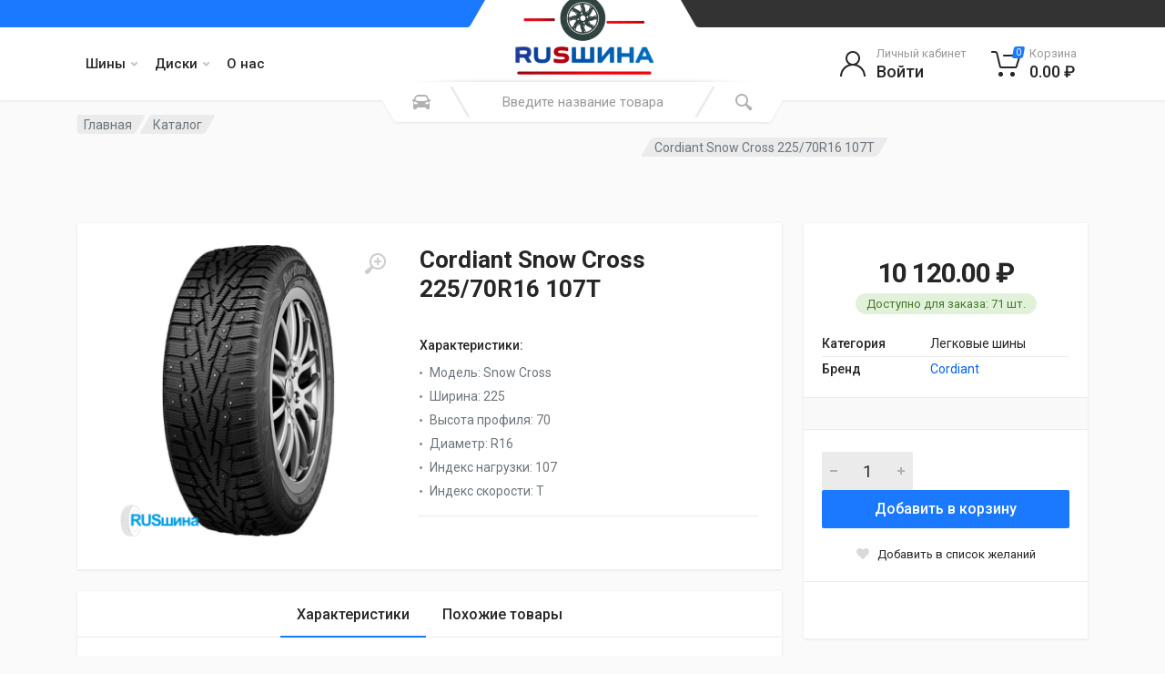

--- FILE ---
content_type: text/html; charset=UTF-8
request_url: https://russhina36.ru/catalog/6757
body_size: 13488
content:

    <!DOCTYPE html>
    <html lang="ru-RU" dir="ltr">

    <head>
        <meta charset="UTF-8">
        <meta name="viewport" content="width=device-width, initial-scale=1">
        <meta name="format-detection" content="telephone=no">
        <meta name="image" content="https://s3.timeweb.com/cr81929-russhina-36/logo_new.png"
        <link rel="canonical" href="https://russhina36.ru/catalog/6757">
        <meta property="og:type" content="website">
        <meta property="og:title" content="Русшина36">
        <meta property="og:description" content="Интернет-магазин шин и дисков в Воронеже">
        <meta property="og:image" content="https://s3.timeweb.com/cr81929-russhina-36/logo_new.png">
        <meta property="og:url" content="https://russhina36.ru/">

        <link rel="preconnect" href="//fonts.googleapis.com">
        <link rel="preconnect" href="//cdnjs.cloudflare.com">
        <link rel="preconnect" href="//google-analytics.com">
        <link rel="preconnect" href="//mc.yandex.ru">
        <link rel="preconnect" href="//www.googletagmanager.com">

        <link rel="apple-touch-icon" sizes="180x180" href="https://s3.timeweb.com/cr81929-russhina-36/logo_new.png">
        <link rel="icon" type="image/png" sizes="32x32" href="https://s3.timeweb.com/cr81929-russhina-36/logo_new.png">
        <link rel="icon" type="image/png" sizes="16x16" href="https://s3.timeweb.com/cr81929-russhina-36/logo_new.png">
        <link rel="mask-icon" href="https://s3.timeweb.com/cr81929-russhina-36/logo_new.png" color="#5c8591">
        <meta name="yandex-verification" content="0295559493346dae"/>
        <!-- Yandex.Metrika counter -->
        <script type="text/javascript">
            (function (m, e, t, r, i, k, a) {
                m[i] = m[i] || function () {
                    (m[i].a = m[i].a || []).push(arguments)
                };
                m[i].l = 1 * new Date();
                for (var j = 0; j < document.scripts.length; j++) {
                    if (document.scripts[j].src === r) {
                        return;
                    }
                }
                k = e.createElement(t), a = e.getElementsByTagName(t)[0], k.async = 1, k.src = r, a.parentNode.insertBefore(k, a)
            })
            (window, document, "script", "https://mc.yandex.ru/metrika/tag.js", "ym");

            ym(69592723, "init", {
                clickmap: true,
                trackLinks: true,
                accurateTrackBounce: true
            });
        </script>
        <noscript>
            <div><img src="https://mc.yandex.ru/watch/69592723" style="position:absolute; left:-9999px;" alt=""/></div>
        </noscript>
        <!-- /Yandex.Metrika counter -->

        <!-- Google tag (gtag.js) -->
        <script async src="https://www.googletagmanager.com/gtag/js?id=G-F4PJ2L8GWZ"></script>
        <script>
            window.dataLayer = window.dataLayer || [];

            function gtag() {
                dataLayer.push(arguments);
            }

            gtag('js', new Date());

            gtag('config', 'G-F4PJ2L8GWZ');
        </script>
        <!-- fonts -->
        <link rel="stylesheet" href="https://fonts.googleapis.com/css?family=Roboto:400,400i,500,500i,700,700i">
        <!-- css -->
                        <title>Cordiant Snow Cross 225/70R16 107T</title>
        <meta name="csrf-param" content="_csrf-frontend">
<meta name="csrf-token" content="v-wcqIG2f8M6z_k5rPlZ0PZ74wwcGLGm70a_F2wm3t_wg0vc1Ncwj333lkDFoQu_mB-geXJM_Me7H45xFGTnpw==">

<link type="image/svg" href="/favicon.svg" rel="icon">
<link href="/assets/aa3916f8/css/bootstrap.css" rel="stylesheet">
<link href="/assets/32c127e1/css/all.min.css" rel="stylesheet">
<link href="/assets/32c127e1/css/fontawesome.min.css" rel="stylesheet">
<link href="/assets/7ff02d00/font-icons.css" rel="stylesheet">
<link href="/assets/e42d6f5f/bootstrap/css/bootstrap.css" rel="stylesheet">
<link href="/assets/e42d6f5f/owl-carousel/assets/owl.carousel.min.css" rel="stylesheet">
<link href="/assets/e42d6f5f/select2/css/select2.min.css" rel="stylesheet">
<link href="/redparts/css/style.css" rel="stylesheet">
<link href="/redparts/css/lightbox.css" rel="stylesheet">
<link href="/redparts/css/style.header-spaceship-variant-one.css" rel="stylesheet">
<link href="/redparts/css/style.mobile-header-variant-one.css" rel="stylesheet">
<link href="/assets/e42d6f5f/photoswipe/photoswipe.css" rel="stylesheet">
<link href="/assets/e42d6f5f/photoswipe/default-skin/default-skin.css" rel="stylesheet">    </head>

    <body>
        <!-- site -->
    <div class="site">

        <!-- site__mobile-header -->
        
<header class="site__mobile-header">
    <div class="mobile-header">
        <div class="container">
            <div class="mobile-header__body">
                <button class="mobile-header__menu-button" type="button">
                    <svg width="18px" height="14px">
                        <path d="M-0,8L-0,6L18,6L18,8L-0,8ZM-0,-0L18,-0L18,2L-0,2L-0,-0ZM14,14L-0,14L-0,12L14,12L14,14Z"/>
                    </svg>
                </button>
                <a class="mobile-header__logo" href="">
                    <!-- mobile-logo -->
                    <img src="https://s3.timeweb.com/cr81929-russhina-36/logo_new.png" alt="image format svg" width="100"/>
                    <!-- mobile-logo / end -->
                </a>
                <div class="mobile-header__search mobile-search">
                    <form id="w2" class="mobile-search__body" action="catalog" method="POST">
<input type="hidden" name="_csrf-frontend" value="v-wcqIG2f8M6z_k5rPlZ0PZ74wwcGLGm70a_F2wm3t_wg0vc1Ncwj333lkDFoQu_mB-geXJM_Me7H45xFGTnpw==">                    <input class="mobile-search__input" name="text" type="text" placeholder="Введите название товара">
                    <!--                        -->                    <button type="submit" class="mobile-search__button mobile-search__button--search">
                        <svg width="20" height="20">
                            <path d="M19.2,17.8c0,0-0.2,0.5-0.5,0.8c-0.4,0.4-0.9,0.6-0.9,0.6s-0.9,0.7-2.8-1.6c-1.1-1.4-2.2-2.8-3.1-3.9C10.9,14.5,9.5,15,8,15
	c-3.9,0-7-3.1-7-7s3.1-7,7-7s7,3.1,7,7c0,1.5-0.5,2.9-1.3,4c1.1,0.8,2.5,2,4,3.1C20,16.8,19.2,17.8,19.2,17.8z M8,3C5.2,3,3,5.2,3,8
	c0,2.8,2.2,5,5,5c2.8,0,5-2.2,5-5C13,5.2,10.8,3,8,3z"/>
                        </svg>
                    </button>
                    <button type="button" class="mobile-search__button mobile-search__button--close">
                        <svg width="20" height="20">
                            <path d="M16.7,16.7L16.7,16.7c-0.4,0.4-1,0.4-1.4,0L10,11.4l-5.3,5.3c-0.4,0.4-1,0.4-1.4,0l0,0c-0.4-0.4-0.4-1,0-1.4L8.6,10L3.3,4.7
	c-0.4-0.4-0.4-1,0-1.4l0,0c0.4-0.4,1-0.4,1.4,0L10,8.6l5.3-5.3c0.4-0.4,1-0.4,1.4,0l0,0c0.4,0.4,0.4,1,0,1.4L11.4,10l5.3,5.3
	C17.1,15.7,17.1,16.3,16.7,16.7z"/>
                        </svg>
                    </button>
                    <div class="mobile-search__field"></div>
                    </form>                </div>
                <div class="mobile-header__indicators">
                    <div class="mobile-indicator mobile-indicator--search d-md-none">
                        <button type="button" class="mobile-indicator__button">
                                    <span class="mobile-indicator__icon"><svg width="20" height="20">
                                            <path d="M19.2,17.8c0,0-0.2,0.5-0.5,0.8c-0.4,0.4-0.9,0.6-0.9,0.6s-0.9,0.7-2.8-1.6c-1.1-1.4-2.2-2.8-3.1-3.9C10.9,14.5,9.5,15,8,15
	c-3.9,0-7-3.1-7-7s3.1-7,7-7s7,3.1,7,7c0,1.5-0.5,2.9-1.3,4c1.1,0.8,2.5,2,4,3.1C20,16.8,19.2,17.8,19.2,17.8z M8,3C5.2,3,3,5.2,3,8
	c0,2.8,2.2,5,5,5c2.8,0,5-2.2,5-5C13,5.2,10.8,3,8,3z"/>
                                        </svg>
                                    </span>
                        </button>
                    </div>
                    <div class="mobile-indicator d-none d-md-block">
                        <a class="mobile-indicator__button" href="https://russhina36.ru/shop/catalog/login"><span class="mobile-indicator__icon"><svg width="20" height="20"><path d="M20,20h-2c0-4.4-3.6-8-8-8s-8,3.6-8,8H0c0-4.2,2.6-7.8,6.3-9.3C4.9,9.6,4,7.9,4,6c0-3.3,2.7-6,6-6s6,2.7,6,6c0,1.9-0.9,3.6-2.3,4.7C17.4,12.2,20,15.8,20,20z M14,6c0-2.2-1.8-4-4-4S6,3.8,6,6s1.8,4,4,4S14,8.2,14,6z"/></svg></span></a>                    </div>
                    <div class="mobile-indicator d-none d-md-block">
                        <a href="https://russhina36.ru/cabinet/wishlist" class="mobile-indicator__button">
                                    <span class="mobile-indicator__icon">
                                        <svg width="20" height="20">
                                            <path d="M14,3c2.2,0,4,1.8,4,4c0,4-5.2,10-8,10S2,11,2,7c0-2.2,1.8-4,4-4c1,0,1.9,0.4,2.7,1L10,5.2L11.3,4C12.1,3.4,13,3,14,3 M14,1
	c-1.5,0-2.9,0.6-4,1.5C8.9,1.6,7.5,1,6,1C2.7,1,0,3.7,0,7c0,5,6,12,10,12s10-7,10-12C20,3.7,17.3,1,14,1L14,1z"/>
                                        </svg>
                                    </span>
                        </a>
                    </div>
                    <div class="mobile-indicator">
                        
<a href="https://russhina36.ru/shop/cart" class="mobile-indicator__button">
                                    <span class="mobile-indicator__icon">
                                        <svg width="20" height="20">
                                            <circle cx="7" cy="17" r="2"/>
                                            <circle cx="15" cy="17" r="2"/>
                                            <path d="M20,4.4V5l-1.8,6.3c-0.1,0.4-0.5,0.7-1,0.7H6.7c-0.4,0-0.8-0.3-1-0.7L3.3,3.9C3.1,3.3,2.6,3,2.1,3H0.4C0.2,3,0,2.8,0,2.6
	V1.4C0,1.2,0.2,1,0.4,1h2.5c1,0,1.8,0.6,2.1,1.6L5.1,3l2.3,6.8c0,0.1,0.2,0.2,0.3,0.2h8.6c0.1,0,0.3-0.1,0.3-0.2l1.3-4.4
	C17.9,5.2,17.7,5,17.5,5H9.4C9.2,5,9,4.8,9,4.6V3.4C9,3.2,9.2,3,9.4,3h9.2C19.4,3,20,3.6,20,4.4z"/>
                                        </svg>
                                        <span class="mobile-indicator__counter">0</span>
                                    </span>
</a>
                    </div>
                </div>
            </div>
        </div>
    </div>
</header>
        <!-- site__mobile-header / end -->

        <!-- site__header -->
        <header class="site__header">
    <div class="header">
        <div class="header__megamenu-area megamenu-area"></div>
        <div class="header__topbar-start-bg"></div>
        <div class="header__topbar-start">
            <div class="topbar topbar--spaceship-start">
                <div class="topbar__item-text d-none d-xxl-flex"><a href="tel:8-473-207-10-25" class="text-white"><i
                                class="fa fa-phone"></i> 8(473)207-10-25</a></div>
            </div>
        </div>
        <div class="header__topbar-end-bg"></div>
        <div class="header__topbar-end">
            <div class="topbar topbar--spaceship-end">
                <div class="topbar__item-text d-none d-xxl-flex">
                                    </div>
            </div>
        </div>
        <div class="header__navbar">
    <!--    -->    <div class="header__navbar-menu">
        <div class="main-menu">
            <ul class="main-menu__list">
                                        <li class="main-menu__item main-menu__item--submenu--menu main-menu__item--has-submenu">
                            <div class="main-menu__link">
                                Шины                                <svg width="7px" height="5px">
                                    <path d="M0.280,0.282 C0.645,-0.084 1.238,-0.077 1.596,0.297 L3.504,2.310 L5.413,0.297 C5.770,-0.077 6.363,-0.084 6.728,0.282 C7.080,0.634 7.088,1.203 6.746,1.565 L3.504,5.007 L0.262,1.565 C-0.080,1.203 -0.072,0.634 0.280,0.282 Z"/>
                                </svg>
                            </div>
                                                            <div class="main-menu__submenu">
                                    <ul class="menu">
                                                                                    <li class="menu__item">
                                                <a class="menu__link" href="https://russhina36.ru/shop/catalog?category=2">Легковые шины</a>                                            </li>
                                                                                    <li class="menu__item">
                                                <a class="menu__link" href="https://russhina36.ru/shop/catalog?category=13">Грузовые шины</a>                                            </li>
                                                                            </ul>
                                </div>
                                                    </li>
                                                            <li class="main-menu__item main-menu__item--submenu--menu main-menu__item--has-submenu">
                            <div class="main-menu__link">
                                Диски                                <svg width="7px" height="5px">
                                    <path d="M0.280,0.282 C0.645,-0.084 1.238,-0.077 1.596,0.297 L3.504,2.310 L5.413,0.297 C5.770,-0.077 6.363,-0.084 6.728,0.282 C7.080,0.634 7.088,1.203 6.746,1.565 L3.504,5.007 L0.262,1.565 C-0.080,1.203 -0.072,0.634 0.280,0.282 Z"/>
                                </svg>
                            </div>
                                                            <div class="main-menu__submenu">
                                    <ul class="menu">
                                                                                    <li class="menu__item">
                                                <a class="menu__link" href="https://russhina36.ru/shop/catalog?category=15">Легковые диски</a>                                            </li>
                                                                            </ul>
                                </div>
                                                    </li>
                                                            <li class="main-menu__item main-menu__item--submenu--menu">
                            <a class="main-menu__link" href="https://russhina36.ru/contact">О нас</a>                        </li>
                                                </ul>
        </div>
    </div>
</div>
        <div class="header__logo">
            <a href="/" class="logo">

                <div class="logo__image">
                    <!-- logo -->
                    <img src="https://s3.timeweb.com/cr81929-russhina-36/logo_new.png" width="175">
                    <!-- logo / end -->
                </div>
            </a>
        </div>
        
    <div class="header__search">
        <div class="search">
            <form id="w5" class="search__body" action="/shop/catalog/filter" method="GET">            <div class="search__shadow"></div>
            <input id="search__input" class="search__input" name="text" type="text"
                   placeholder="Введите название товара">
            <div class="search__button search__button--start">
                                <span class="search__button-icon"><svg width="20" height="20">
                                        <path d="M6.6,2c2,0,4.8,0,6.8,0c1,0,2.9,0.8,3.6,2.2C17.7,5.7,17.9,7,18.4,7C20,7,20,8,20,8v1h-1v7.5c0,0.8-0.7,1.5-1.5,1.5h-1
	c-0.8,0-1.5-0.7-1.5-1.5V16H5v0.5C5,17.3,4.3,18,3.5,18h-1C1.7,18,1,17.3,1,16.5V16V9H0V8c0,0,0.1-1,1.6-1C2.1,7,2.3,5.7,3,4.2
	C3.7,2.8,5.6,2,6.6,2z M13.3,4H6.7c-0.8,0-1.4,0-2,0.7c-0.5,0.6-0.8,1.5-1,2C3.6,7.1,3.5,7.9,3.7,8C4.5,8.4,6.1,9,10,9
	c4,0,5.4-0.6,6.3-1c0.2-0.1,0.2-0.8,0-1.2c-0.2-0.4-0.5-1.5-1-2C14.7,4,14.1,4,13.3,4z M4,10c-0.4-0.3-1.5-0.5-2,0
	c-0.4,0.4-0.4,1.6,0,2c0.5,0.5,4,0.4,4,0C6,11.2,4.5,10.3,4,10z M14,12c0,0.4,3.5,0.5,4,0c0.4-0.4,0.4-1.6,0-2c-0.5-0.5-1.3-0.3-2,0
	C15.5,10.2,14,11.3,14,12z"/>
                                    </svg>
                                </span>
                <span class="search__button-title">Select Vehicle</span>
            </div>
            <button type="submit" class="search__button search__button--end"><span class="search__button-icon"><svg width="20" height="20">
                                        <path d="M19.2,17.8c0,0-0.2,0.5-0.5,0.8c-0.4,0.4-0.9,0.6-0.9,0.6s-0.9,0.7-2.8-1.6c-1.1-1.4-2.2-2.8-3.1-3.9C10.9,14.5,9.5,15,8,15
	c-3.9,0-7-3.1-7-7s3.1-7,7-7s7,3.1,7,7c0,1.5-0.5,2.9-1.3,4c1.1,0.8,2.5,2,4,3.1C20,16.8,19.2,17.8,19.2,17.8z M8,3C5.2,3,3,5.2,3,8
	c0,2.8,2.2,5,5,5c2.8,0,5-2.2,5-5C13,5.2,10.8,3,8,3z"/>
                                    </svg>
                                </span></button>            <div class="search__box"></div>
            <div class="search__decor">
                <div class="search__decor-start"></div>
                <div class="search__decor-end"></div>
            </div>
            <div id="search_container" class="search__dropdown search__dropdown--suggestions suggestions hide">
            </div>
            </form>        </div>
    </div>
        <div class="header__indicators">
            <div class="indicator indicator--trigger--click">
    <a href="https://russhina36.ru/login" class="indicator__button">
                            <span class="indicator__icon">
                                <svg width="32" height="32">
                                    <path d="M16,18C9.4,18,4,23.4,4,30H2c0-6.2,4-11.5,9.6-13.3C9.4,15.3,8,12.8,8,10c0-4.4,3.6-8,8-8s8,3.6,8,8c0,2.8-1.5,5.3-3.6,6.7
	C26,18.5,30,23.8,30,30h-2C28,23.4,22.6,18,16,18z M22,10c0-3.3-2.7-6-6-6s-6,2.7-6,6s2.7,6,6,6S22,13.3,22,10z"/>
                                </svg>
                            </span>
        <span class="indicator__title">Личный кабинет</span>
        <span class="indicator__value">Войти</span>
    </a>
    <div class="indicator__content">
        <div class="account-menu">
            <form id="login-form" class="account-menu__form" action="https://russhina36.ru/login" method="post">
<input type="hidden" name="_csrf-frontend" value="v-wcqIG2f8M6z_k5rPlZ0PZ74wwcGLGm70a_F2wm3t_wg0vc1Ncwj333lkDFoQu_mB-geXJM_Me7H45xFGTnpw==">            <div class="account-menu__form-title">
                Войдите в свой аккаунт
            </div>
            <div class="form-group">
                <div class="form-group field-loginform-username required">
<label class="sr-only" for="loginform-username">Email</label>
<input type="text" id="loginform-username" class="form-control form-control-sm" name="LoginForm[username]" placeholder="Имя пользователя" aria-required="true">

<div class="invalid-feedback"></div>
</div>            </div>
            <div class="form-group">
                <label for="header-signin-password" class="sr-only">Пароль</label>
                <div class="account-menu__form-forgot">
                    <div class="form-group field-loginform-password required">

<input type="password" id="loginform-password" class="form-control form-control-sm" name="LoginForm[password]" placeholder="Пароль" aria-required="true">

<div class="invalid-feedback"></div>
</div>                    <a href="https://russhina36.ru/request-password-reset" class="account-menu__form-forgot-link">Забыли
                        пароль?</a>
                </div>
            </div>
            <div class="form-group">
                <div class="form-group field-loginform-rememberme">
<div class="custom-control custom-checkbox">
<input type="hidden" name="LoginForm[rememberMe]" value="0"><input type="checkbox" id="loginform-rememberme" class="custom-control-input" name="LoginForm[rememberMe]" value="1" checked>
<label class="custom-control-label" for="loginform-rememberme">Запомнить меня</label>
<div class="invalid-feedback"></div>

</div>
</div>            </div>
            <div class="form-group account-menu__form-button">
                <button type="submit" class="btn btn-primary btn-sm">Вход</button>            </div>
            <div class="account-menu__form-link">
                <a href="https://russhina36.ru/signup">Регистрация</a>
            </div>
            </form>        </div>
    </div>
</div>
            
<div class="indicator indicator--trigger--click">
    <a href="/shop/cart" class="indicator__button">
                            <span class="indicator__icon">
                                <svg width="32" height="32">
                                    <circle cx="10.5" cy="27.5" r="2.5"/>
                                    <circle cx="23.5" cy="27.5" r="2.5"/>
                                    <path d="M26.4,21H11.2C10,21,9,20.2,8.8,19.1L5.4,4.8C5.3,4.3,4.9,4,4.4,4H1C0.4,4,0,3.6,0,3s0.4-1,1-1h3.4C5.8,2,7,3,7.3,4.3
	l3.4,14.3c0.1,0.2,0.3,0.4,0.5,0.4h15.2c0.2,0,0.4-0.1,0.5-0.4l3.1-10c0.1-0.2,0-0.4-0.1-0.4C29.8,8.1,29.7,8,29.5,8H14
	c-0.6,0-1-0.4-1-1s0.4-1,1-1h15.5c0.8,0,1.5,0.4,2,1c0.5,0.6,0.6,1.5,0.4,2.2l-3.1,10C28.5,20.3,27.5,21,26.4,21z"/>
                                </svg>
                                <span class="indicator__counter">0</span>
                            </span>
        <span class="indicator__title">Корзина</span>
        <span class="indicator__value">0.00 ₽</span>
    </a>
    <div class="indicator__content">
        <div class="dropcart">
            <ul class="dropcart__list">
                            </ul>
            <div class="dropcart__totals">
                <table>
                    <tr>
                        <th>Итого:</th>
                        <td>0.00 ₽</td>
                    </tr>
                </table>
            </div>
            <div class="dropcart__actions">
                <a href="/shop/cart" class="btn btn-secondary">В корзину</a>
                <a href="/shop/checkout" class="btn btn-primary">Заказ</a>
            </div>
        </div>
    </div>
</div>
        </div>
    </div>
</header>
        <!-- site__header / end -->
        <!--        <div class="mt-5">-->
        <!--            <div class="alert alert-warning text-center" role="alert">-->
        <!--                <h4 class="alert-heading">Мы переехали!</h4>-->
        <!--                <p>Уважаемые клиенты! С 27.11.2023 г. компания "Русшина-Воронеж" находится по новому адресу:</p>-->
        <!--                <p class="mb-0"><b>г.Воронеж, ул. Землячки, д.21 ("ХимОптТорг")</b></p>-->
        <!--            </div>-->
        <!--        </div>-->
        <!-- site__body -->
        
    <div class="site__body">
    <div class="block-header block-header--has-breadcrumb block-header--has-title">
        <div class="container">
                        <div class="block-header__body">
                
<nav class="breadcrumb block-header__breadcrumb  pb-5" aria-label="breadcrumb"><ol id="w0" class="breadcrumb__list breadcrumb"><li class="breadcrumb__spaceship-safe-area" role="presentation"></li>
        <li class="breadcrumb__item breadcrumb__item--parent breadcrumb__item--first">
            <a class="breadcrumb__item-link" href="/">Главная</a>
        </li><li class="breadcrumb__item breadcrumb__item--current breadcrumb__item--last"
                            aria-current="page">
                           <span class="breadcrumb__item-link">Каталог</span>
                        </li>
                        <li class="breadcrumb__title-safe-area" role="presentation"></li><li class="breadcrumb__item breadcrumb__item--current breadcrumb__item--last"
                            aria-current="page">
                           <span class="breadcrumb__item-link">Cordiant Snow Cross 225/70R16 107T</span>
                        </li>
                        <li class="breadcrumb__title-safe-area" role="presentation"></li></ol></nav>                                                    </div>
            </div>
        </div>

        <div class="block-split">
    <div class="container">
        <div class="block-split__row row no-gutters">
            <div class="block-split__item block-split__item-content col-auto">
                <div class="product product--layout--full">
                    <div class="product__body">
                        <div class="product__card product__card--one"></div>
                        <div class="product__card product__card--two"></div>
                        <div class="product-gallery product-gallery--layout--product-full product__gallery"
                             data-layout="product-full">
                            <div class="product-gallery__featured">
                                <button type="button" class="product-gallery__zoom">
                                    <svg width="24" height="24">
                                        <path d="M15,18c-2,0-3.8-0.6-5.2-1.7c-1,1.3-2.1,2.8-3.5,4.6c-2.2,2.8-3.4,1.9-3.4,1.9s-0.6-0.3-1.1-0.7
	c-0.4-0.4-0.7-1-0.7-1s-0.9-1.2,1.9-3.3c1.8-1.4,3.3-2.5,4.6-3.5C6.6,12.8,6,11,6,9c0-5,4-9,9-9s9,4,9,9S20,18,15,18z M15,2
	c-3.9,0-7,3.1-7,7s3.1,7,7,7s7-3.1,7-7S18.9,2,15,2z M16,13h-2v-3h-3V8h3V5h2v3h3v2h-3V13z"/>
                                    </svg>
                                </button>
                                <div class="owl-carousel">
                                                                            <a
                                                class="image image--type--product"
                                                href="https://s3.timeweb.com/cr81929-russhina-36/photo_lib/cache/images/7060c4e4c0e46070/lightbox.png"
                                                title="Cordiant Snow Cross 225/70R16 107T"
                                                target="_blank"
                                                data-width="700"
                                                data-height="700"
                                        >
                                            <div class="image__body">
                                                <img
                                                        class="image__tag"
                                                        src="https://s3.timeweb.com/cr81929-russhina-36/photo_lib/cache/images/7060c4e4c0e46070/catalog_product.png"
                                                        alt="Cordiant Snow Cross 225/70R16 107T"
                                                >
                                            </div>
                                        </a>
                                                                    </div>
                            </div>
                                                    </div>
                        <div class="product__header">
                            <h1 class="product__title">Cordiant Snow Cross 225/70R16 107T</h1>
                        </div>
                        <div class="product__main">
                            <div class="product__features">
                                <div class="product__features-title">Характеристики:</div>
                                <ul>
                                                                            <li>Модель: <span>Snow Cross</span></li>
                                                                            <li>Ширина: <span>225</span></li>
                                                                            <li>Высота профиля: <span>70</span></li>
                                                                            <li>Диаметр: <span>R16</span></li>
                                                                            <li>Индекс нагрузки: <span>107</span></li>
                                                                            <li>Индекс скорости: <span>T</span></li>
                                                                    </ul>
                                <div class="product__features-link">
                                </div>
                            </div>
                        </div>
                        <div class="product__info">
                            <div class="product__info-card">
                                <div class="product__info-body">
                                                                                                                                                                                    <div class="product__prices-stock">
                                        <div class="product__prices">
                                            <div class="product__price product__price--current">10 120.00 ₽</div>
                                        </div>
                                        <div class="status-badge status-badge--style--success product__stock status-badge--has-text">
                                            <div class="status-badge__body">
                                                                                                    <div class="status-badge__text">Доступно для
                                                        заказа: 71 шт.
                                                    </div>
                                                    <div class="status-badge__tooltip" tabindex="0"
                                                         data-toggle="tooltip"
                                                         title="71 шт."></div>
                                                                                            </div>
                                        </div>
                                    </div>
                                    <div class="product__meta">
                                        <table>
                                            <tr>
                                                <th>Категория</th>
                                                <td>
                                                    Легковые шины                                                </td>
                                            </tr>
                                            <tr>
                                                <th>Бренд</th>
                                                <td>
                                                    <a href="https://russhina36.ru/catalog/brand/cordiant">Cordiant</a>                                                </td>
                                            </tr>
                                        </table>
                                    </div>
                                </div>
                                <div class="product-form product__form">
                                    <div class="product-form__body">
                                    </div>
                                </div>
                                <div class="product__actions">
                                                                            <form id="quantity-form" class="cart mb-0" action="https://russhina36.ru/shop/cart/add?id=6757" method="post" enctype="multipart/form-data">
<input type="hidden" name="_csrf-frontend" value="v-wcqIG2f8M6z_k5rPlZ0PZ74wwcGLGm70a_F2wm3t_wg0vc1Ncwj333lkDFoQu_mB-geXJM_Me7H45xFGTnpw==">                                        <div class="product__actions-item product__actions-item--quantity">
                                            <div class="input-number">
                                                <input class="input-number__input form-control form-control-lg"
                                                       name="quantity"
                                                       type="number" min="1" value="1">
                                                <div class="input-number__add"></div>
                                                <div class="input-number__sub"></div>
                                            </div>
                                        </div>
                                        <div class="product__actions-item product__actions-item--addtocart">
                                            <button type="submit" class="btn btn-primary btn-lg btn-block" style="font-size:medium">Добавить в корзину</button>                                        </div>
                                        </form>                                                                        <div class="product__actions-divider"></div>
                                                                            <button type="button" class="product__actions-item product__actions-item--wishlist" href="https://russhina36.ru/cabinet/wishlist/add?id=6757" data-method="post"><svg width="16" height="16">
                                            <path d="M13.9,8.4l-5.4,5.4c-0.3,0.3-0.7,0.3-1,0L2.1,8.4c-1.5-1.5-1.5-3.8,0-5.3C2.8,2.4,3.8,2,4.8,2s1.9,0.4,2.6,1.1L8,3.7
	l0.6-0.6C9.3,2.4,10.3,2,11.3,2c1,0,1.9,0.4,2.6,1.1C15.4,4.6,15.4,6.9,13.9,8.4z"/>
                                        </svg>
                                        <span class="font-size-sm">Добавить в список желаний</span></button>                                                                    </div>
                                <div class="product__tags-and-share-links">
                                    <div class="product__tags tags tags--sm">
                                        <div class="tags__list">
                                                                                    </div>
                                    </div>
                                    <div class="product__share-links share-links">
                                    </div>
                                </div>
                            </div>

                        </div>
                        <div class="product__tabs product-tabs product-tabs--layout--full">
                            <ul class="product-tabs__list">
                                <li class="product-tabs__item product-tabs__item--active"><a
                                            href="#product-tab-specification">Характеристики</a></li>
                                                                                                    <li class="product-tabs__item"><a href="#product-tab-analogs">Похожие товары</a>
                                    </li>
                                                            </ul>
                            <div class="product-tabs__content">
                                <div class="product-tabs__pane product-tabs__pane--active"
                                     id="product-tab-specification">
                                    <div class="spec">
                                        <div class="spec__section">
                                            <h4 class="spec__section-title">Характеристики</h4>
                                                                                            <div class="spec__row">
                                                    <div class="spec__name">Модель</div>
                                                    <div class="spec__value">Snow Cross</div>
                                                </div>
                                                                                            <div class="spec__row">
                                                    <div class="spec__name">Ширина</div>
                                                    <div class="spec__value">225</div>
                                                </div>
                                                                                            <div class="spec__row">
                                                    <div class="spec__name">Высота профиля</div>
                                                    <div class="spec__value">70</div>
                                                </div>
                                                                                            <div class="spec__row">
                                                    <div class="spec__name">Диаметр</div>
                                                    <div class="spec__value">R16</div>
                                                </div>
                                                                                            <div class="spec__row">
                                                    <div class="spec__name">Сезонность</div>
                                                    <div class="spec__value">Зима</div>
                                                </div>
                                                                                            <div class="spec__row">
                                                    <div class="spec__name">Индекс скорости</div>
                                                    <div class="spec__value">T</div>
                                                </div>
                                                                                            <div class="spec__row">
                                                    <div class="spec__name">Индекс нагрузки</div>
                                                    <div class="spec__value">107</div>
                                                </div>
                                                                                            <div class="spec__row">
                                                    <div class="spec__name">Шипы</div>
                                                    <div class="spec__value">Да</div>
                                                </div>
                                                                                    </div>
                                        <div class="spec__section">
                                        </div>
                                        <div class="spec__disclaimer">
                                        </div>
                                    </div>
                                </div>
                                                                                                    <div class="product-tabs__pane" id="product-tab-analogs">
                                        <div class="scroll-table">
                                            <table class="analogs-table">
                                                <thead>
                                                <tr class="text-center">
                                                    <th class="analogs-table__column analogs-table__column--image"></th>
                                                    <th class="analogs-table__column analogs-table__column--name">
                                                        Наименование
                                                    </th>
                                                    <th class="analogs-table__column analogs-table__column--price">
                                                        Цена
                                                    </th>
                                                </tr>
                                                </thead>
                                            </table>
                                        </div>
                                        <div class="scroll-table-body">
                                            <table class="analogs-table">
                                                <tbody>
                                                                                                    
                                                        <tr class="text-center">
                                                            <td class="analogs-table__column analogs-table__column--image">
                                                                <a href="https://s3.timeweb.com/cr81929-russhina-36/photo_lib/cache/images/3070707070707030/lightbox.jpg" data-lightbox="image">
                                                                    <img src="https://s3.timeweb.com/cr81929-russhina-36/photo_lib/cache/images/3070707070707030/cart.jpg">
                                                                </a>
                                                            </td>
                                                            <td class="analogs-table__column analogs-table__column--name">
                                                                <a href="https://russhina36.ru/catalog/462964" target="_blank"
                                                                   class="analogs-table__product-name">Sonix SNOWROVER 868 225/70R16 107T</a><br>
                                                            </td>
                                                            <td class="analogs-table__column analogs-table__column--price  text-nowrap">6 730.00 ₽</td>
                                                        </tr>
                                                                                                                                                        
                                                        <tr class="text-center">
                                                            <td class="analogs-table__column analogs-table__column--image">
                                                                <a href="https://s3.timeweb.com/cr81929-russhina-36/photo_lib/cache/images/7060c0d0d0f06070/lightbox.jpg" data-lightbox="image">
                                                                    <img src="https://s3.timeweb.com/cr81929-russhina-36/photo_lib/cache/images/7060c0d0d0f06070/cart.jpg">
                                                                </a>
                                                            </td>
                                                            <td class="analogs-table__column analogs-table__column--name">
                                                                <a href="https://russhina36.ru/catalog/242011" target="_blank"
                                                                   class="analogs-table__product-name">Arrivo Winmaster ARW 2 225/70R16 107T</a><br>
                                                            </td>
                                                            <td class="analogs-table__column analogs-table__column--price  text-nowrap">7 690.00 ₽</td>
                                                        </tr>
                                                                                                                                                        
                                                        <tr class="text-center">
                                                            <td class="analogs-table__column analogs-table__column--image">
                                                                <a href="https://s3.timeweb.com/cr81929-russhina-36/photo_lib/cache/images/78e0c2c6c6c0e070/lightbox.png" data-lightbox="image">
                                                                    <img src="https://s3.timeweb.com/cr81929-russhina-36/photo_lib/cache/images/78e0c2c6c6c0e070/cart.png">
                                                                </a>
                                                            </td>
                                                            <td class="analogs-table__column analogs-table__column--name">
                                                                <a href="https://russhina36.ru/catalog/279646" target="_blank"
                                                                   class="analogs-table__product-name">Antares Grip 60 ice 225/70R16 107S</a><br>
                                                            </td>
                                                            <td class="analogs-table__column analogs-table__column--price  text-nowrap">8 020.00 ₽</td>
                                                        </tr>
                                                                                                                                                        
                                                        <tr class="text-center">
                                                            <td class="analogs-table__column analogs-table__column--image">
                                                                <a href="https://s3.timeweb.com/cr81929-russhina-36/photo_lib/cache/images/f0e0c0e0c0c4e0f0/lightbox.png" data-lightbox="image">
                                                                    <img src="https://s3.timeweb.com/cr81929-russhina-36/photo_lib/cache/images/f0e0c0e0c0c4e0f0/cart.png">
                                                                </a>
                                                            </td>
                                                            <td class="analogs-table__column analogs-table__column--name">
                                                                <a href="https://russhina36.ru/catalog/405652" target="_blank"
                                                                   class="analogs-table__product-name">Cordiant Snow Cross PW-2 225/70R16 107T</a><br>
                                                            </td>
                                                            <td class="analogs-table__column analogs-table__column--price  text-nowrap">8 370.00 ₽</td>
                                                        </tr>
                                                                                                                                                    </tbody>
                                            </table>
                                        </div>
                                    </div>
                                                            </div>
                        </div>
                    </div>
                </div>
                <div class="block-space block-space--layout--divider-nl"></div>
                <div class="block block-products-carousel" data-layout="grid-5">
                    <div class="container">
                        <div class="section-header">
                            <div class="section-header__body">
                                <h2 class="section-header__title">Похожие товары</h2>
                                <div class="section-header__spring"></div>
                                <div class="section-header__arrows">
                                    <div class="arrow section-header__arrow section-header__arrow--prev arrow--prev">
                                        <button class="arrow__button" type="button">
                                            <svg width="7" height="11">
                                                <path d="M6.7,0.3L6.7,0.3c-0.4-0.4-0.9-0.4-1.3,0L0,5.5l5.4,5.2c0.4,0.4,0.9,0.3,1.3,0l0,0c0.4-0.4,0.4-1,0-1.3l-4-3.9l4-3.9C7.1,1.2,7.1,0.6,6.7,0.3z"/>
                                            </svg>
                                        </button>
                                    </div>
                                    <div class="arrow section-header__arrow section-header__arrow--next arrow--next">
                                        <button class="arrow__button" type="button">
                                            <svg width="7" height="11">
                                                <path d="M0.3,10.7L0.3,10.7c0.4,0.4,0.9,0.4,1.3,0L7,5.5L1.6,0.3C1.2-0.1,0.7,0,0.3,0.3l0,0c-0.4,0.4-0.4,1,0,1.3l4,3.9l-4,3.9
	C-0.1,9.8-0.1,10.4,0.3,10.7z"/>
                                            </svg>
                                        </button>
                                    </div>
                                </div>
                                <div class="section-header__divider"></div>
                            </div>
                        </div>
                        <div class="block-products-carousel__carousel">
                            <div class="block-products-carousel__carousel-loader"></div>
                            <div class="owl-carousel">
                                                                    <div class="block-products-carousel__column">
    <div class="block-products-carousel__cell">
        <div class="product-card product-card--layout--grid">
            <div class="product-card__actions-list">
                                    <button type="link" class="product-card__action product-grid__zoom" href="https://s3.timeweb.com/cr81929-russhina-36/photo_lib/cache/images/3070707070707030/lightbox.jpg" data-lightbox="image" aria-label="Увеличить изображение"><svg width="16" height="16">
                    <path d="M14,15h-4v-2h3v-3h2v4C15,14.6,14.6,15,14,15z M13,3h-3V1h4c0.6,0,1,0.4,1,1v4h-2V3z M6,3H3v3H1V2c0-0.6,0.4-1,1-1h4V3z
	 M3,13h3v2H2c-0.6,0-1-0.4-1-1v-4h2V13z"/>
                </svg></button>                                <button type="button" class="product-card__action product-card__action--wishlist" href="https://russhina36.ru/cabinet/wishlist/add?id=462964" disabled data-method="post" aria-label="Добавить в избранное"><svg width="16" height="16">
                    <path d="M13.9,8.4l-5.4,5.4c-0.3,0.3-0.7,0.3-1,0L2.1,8.4c-1.5-1.5-1.5-3.8,0-5.3C2.8,2.4,3.8,2,4.8,2s1.9,0.4,2.6,1.1L8,3.7
	l0.6-0.6C9.3,2.4,10.3,2,11.3,2c1,0,1.9,0.4,2.6,1.1C15.4,4.6,15.4,6.9,13.9,8.4z"/>
                </svg></button>            </div>
            <div class="product-card__image">
                <div class="image image--type--product">
                                            <a href="https://russhina36.ru/catalog/462964" class="image__body">
                            <img src="https://s3.timeweb.com/cr81929-russhina-36/photo_lib/cache/images/3070707070707030/catalog_grid.jpg"
                                 alt="Sonix SNOWROVER 868 225/70R16 107T"
                                 class="image__tag image"
                            >
                        </a>
                                    </div>
            </div>
            <div class="product-card__info">
                <div class="product-card__name">
                    <div>
                        <div class="product-card__badges">
                            <span><img src="https://s3.timeweb.com/cr81929-russhina-36/icons/season-winter.svg" width="25" height="25" alt=""></span>                                                                                                            </div>
                        <a href="https://russhina36.ru/catalog/462964">Sonix SNOWROVER 868 225/70R16 107T</a>
                    </div>
                </div>
            </div>
            <div class="product-card__footer">
                <div class="product-card__prices">
                    <div class="product-card__price product-card__price--current">
                        6 730.00 ₽                    </div>
                </div>
                <button type="button" class="product-card__addtocart-icon" href="https://russhina36.ru/shop/cart/add?id=462964" data-method="post" aria-label="Добавить в корзину"><svg width="20" height="20">
                    <circle cx="7" cy="17" r="2"/>
                    <circle cx="15" cy="17" r="2"/>
                    <path d="M20,4.4V5l-1.8,6.3c-0.1,0.4-0.5,0.7-1,0.7H6.7c-0.4,0-0.8-0.3-1-0.7L3.3,3.9C3.1,3.3,2.6,3,2.1,3H0.4C0.2,3,0,2.8,0,2.6
	V1.4C0,1.2,0.2,1,0.4,1h2.5c1,0,1.8,0.6,2.1,1.6L5.1,3l2.3,6.8c0,0.1,0.2,0.2,0.3,0.2h8.6c0.1,0,0.3-0.1,0.3-0.2l1.3-4.4
	C17.9,5.2,17.7,5,17.5,5H9.4C9.2,5,9,4.8,9,4.6V3.4C9,3.2,9.2,3,9.4,3h9.2C19.4,3,20,3.6,20,4.4z"/>
                </svg>
                </button>            </div>
        </div>
    </div>
</div>
                                                                    <div class="block-products-carousel__column">
    <div class="block-products-carousel__cell">
        <div class="product-card product-card--layout--grid">
            <div class="product-card__actions-list">
                                    <button type="link" class="product-card__action product-grid__zoom" href="https://s3.timeweb.com/cr81929-russhina-36/photo_lib/cache/images/7060c0d0d0f06070/lightbox.jpg" data-lightbox="image" aria-label="Увеличить изображение"><svg width="16" height="16">
                    <path d="M14,15h-4v-2h3v-3h2v4C15,14.6,14.6,15,14,15z M13,3h-3V1h4c0.6,0,1,0.4,1,1v4h-2V3z M6,3H3v3H1V2c0-0.6,0.4-1,1-1h4V3z
	 M3,13h3v2H2c-0.6,0-1-0.4-1-1v-4h2V13z"/>
                </svg></button>                                <button type="button" class="product-card__action product-card__action--wishlist" href="https://russhina36.ru/cabinet/wishlist/add?id=242011" disabled data-method="post" aria-label="Добавить в избранное"><svg width="16" height="16">
                    <path d="M13.9,8.4l-5.4,5.4c-0.3,0.3-0.7,0.3-1,0L2.1,8.4c-1.5-1.5-1.5-3.8,0-5.3C2.8,2.4,3.8,2,4.8,2s1.9,0.4,2.6,1.1L8,3.7
	l0.6-0.6C9.3,2.4,10.3,2,11.3,2c1,0,1.9,0.4,2.6,1.1C15.4,4.6,15.4,6.9,13.9,8.4z"/>
                </svg></button>            </div>
            <div class="product-card__image">
                <div class="image image--type--product">
                                            <a href="https://russhina36.ru/catalog/242011" class="image__body">
                            <img src="https://s3.timeweb.com/cr81929-russhina-36/photo_lib/cache/images/7060c0d0d0f06070/catalog_grid.jpg"
                                 alt="Arrivo Winmaster ARW 2 225/70R16 107T"
                                 class="image__tag image"
                            >
                        </a>
                                    </div>
            </div>
            <div class="product-card__info">
                <div class="product-card__name">
                    <div>
                        <div class="product-card__badges">
                            <span><img src="https://s3.timeweb.com/cr81929-russhina-36/icons/season-winter.svg" width="25" height="25" alt=""></span>                                                                                                            </div>
                        <a href="https://russhina36.ru/catalog/242011">Arrivo Winmaster ARW 2 225/70R16 107T</a>
                    </div>
                </div>
            </div>
            <div class="product-card__footer">
                <div class="product-card__prices">
                    <div class="product-card__price product-card__price--current">
                        7 690.00 ₽                    </div>
                </div>
                <button type="button" class="product-card__addtocart-icon" href="https://russhina36.ru/shop/cart/add?id=242011" data-method="post" aria-label="Добавить в корзину"><svg width="20" height="20">
                    <circle cx="7" cy="17" r="2"/>
                    <circle cx="15" cy="17" r="2"/>
                    <path d="M20,4.4V5l-1.8,6.3c-0.1,0.4-0.5,0.7-1,0.7H6.7c-0.4,0-0.8-0.3-1-0.7L3.3,3.9C3.1,3.3,2.6,3,2.1,3H0.4C0.2,3,0,2.8,0,2.6
	V1.4C0,1.2,0.2,1,0.4,1h2.5c1,0,1.8,0.6,2.1,1.6L5.1,3l2.3,6.8c0,0.1,0.2,0.2,0.3,0.2h8.6c0.1,0,0.3-0.1,0.3-0.2l1.3-4.4
	C17.9,5.2,17.7,5,17.5,5H9.4C9.2,5,9,4.8,9,4.6V3.4C9,3.2,9.2,3,9.4,3h9.2C19.4,3,20,3.6,20,4.4z"/>
                </svg>
                </button>            </div>
        </div>
    </div>
</div>
                                                                    <div class="block-products-carousel__column">
    <div class="block-products-carousel__cell">
        <div class="product-card product-card--layout--grid">
            <div class="product-card__actions-list">
                                    <button type="link" class="product-card__action product-grid__zoom" href="https://s3.timeweb.com/cr81929-russhina-36/photo_lib/cache/images/78e0c2c6c6c0e070/lightbox.png" data-lightbox="image" aria-label="Увеличить изображение"><svg width="16" height="16">
                    <path d="M14,15h-4v-2h3v-3h2v4C15,14.6,14.6,15,14,15z M13,3h-3V1h4c0.6,0,1,0.4,1,1v4h-2V3z M6,3H3v3H1V2c0-0.6,0.4-1,1-1h4V3z
	 M3,13h3v2H2c-0.6,0-1-0.4-1-1v-4h2V13z"/>
                </svg></button>                                <button type="button" class="product-card__action product-card__action--wishlist" href="https://russhina36.ru/cabinet/wishlist/add?id=279646" disabled data-method="post" aria-label="Добавить в избранное"><svg width="16" height="16">
                    <path d="M13.9,8.4l-5.4,5.4c-0.3,0.3-0.7,0.3-1,0L2.1,8.4c-1.5-1.5-1.5-3.8,0-5.3C2.8,2.4,3.8,2,4.8,2s1.9,0.4,2.6,1.1L8,3.7
	l0.6-0.6C9.3,2.4,10.3,2,11.3,2c1,0,1.9,0.4,2.6,1.1C15.4,4.6,15.4,6.9,13.9,8.4z"/>
                </svg></button>            </div>
            <div class="product-card__image">
                <div class="image image--type--product">
                                            <a href="https://russhina36.ru/catalog/279646" class="image__body">
                            <img src="https://s3.timeweb.com/cr81929-russhina-36/photo_lib/cache/images/78e0c2c6c6c0e070/catalog_grid.png"
                                 alt="Antares Grip 60 ice 225/70R16 107S"
                                 class="image__tag image"
                            >
                        </a>
                                    </div>
            </div>
            <div class="product-card__info">
                <div class="product-card__name">
                    <div>
                        <div class="product-card__badges">
                            <span><img src="https://s3.timeweb.com/cr81929-russhina-36/icons/season-winter.svg" width="25" height="25" alt=""><img src="https://s3.timeweb.com/cr81929-russhina-36/icons/icon-pin.svg" width="25" height="25" alt=""></span>                                                                                                            </div>
                        <a href="https://russhina36.ru/catalog/279646">Antares Grip 60 ice 225/70R16 107S</a>
                    </div>
                </div>
            </div>
            <div class="product-card__footer">
                <div class="product-card__prices">
                    <div class="product-card__price product-card__price--current">
                        8 020.00 ₽                    </div>
                </div>
                <button type="button" class="product-card__addtocart-icon" href="https://russhina36.ru/shop/cart/add?id=279646" data-method="post" aria-label="Добавить в корзину"><svg width="20" height="20">
                    <circle cx="7" cy="17" r="2"/>
                    <circle cx="15" cy="17" r="2"/>
                    <path d="M20,4.4V5l-1.8,6.3c-0.1,0.4-0.5,0.7-1,0.7H6.7c-0.4,0-0.8-0.3-1-0.7L3.3,3.9C3.1,3.3,2.6,3,2.1,3H0.4C0.2,3,0,2.8,0,2.6
	V1.4C0,1.2,0.2,1,0.4,1h2.5c1,0,1.8,0.6,2.1,1.6L5.1,3l2.3,6.8c0,0.1,0.2,0.2,0.3,0.2h8.6c0.1,0,0.3-0.1,0.3-0.2l1.3-4.4
	C17.9,5.2,17.7,5,17.5,5H9.4C9.2,5,9,4.8,9,4.6V3.4C9,3.2,9.2,3,9.4,3h9.2C19.4,3,20,3.6,20,4.4z"/>
                </svg>
                </button>            </div>
        </div>
    </div>
</div>
                                                                    <div class="block-products-carousel__column">
    <div class="block-products-carousel__cell">
        <div class="product-card product-card--layout--grid">
            <div class="product-card__actions-list">
                                    <button type="link" class="product-card__action product-grid__zoom" href="https://s3.timeweb.com/cr81929-russhina-36/photo_lib/cache/images/f0e0c0e0c0c4e0f0/lightbox.png" data-lightbox="image" aria-label="Увеличить изображение"><svg width="16" height="16">
                    <path d="M14,15h-4v-2h3v-3h2v4C15,14.6,14.6,15,14,15z M13,3h-3V1h4c0.6,0,1,0.4,1,1v4h-2V3z M6,3H3v3H1V2c0-0.6,0.4-1,1-1h4V3z
	 M3,13h3v2H2c-0.6,0-1-0.4-1-1v-4h2V13z"/>
                </svg></button>                                <button type="button" class="product-card__action product-card__action--wishlist" href="https://russhina36.ru/cabinet/wishlist/add?id=405652" disabled data-method="post" aria-label="Добавить в избранное"><svg width="16" height="16">
                    <path d="M13.9,8.4l-5.4,5.4c-0.3,0.3-0.7,0.3-1,0L2.1,8.4c-1.5-1.5-1.5-3.8,0-5.3C2.8,2.4,3.8,2,4.8,2s1.9,0.4,2.6,1.1L8,3.7
	l0.6-0.6C9.3,2.4,10.3,2,11.3,2c1,0,1.9,0.4,2.6,1.1C15.4,4.6,15.4,6.9,13.9,8.4z"/>
                </svg></button>            </div>
            <div class="product-card__image">
                <div class="image image--type--product">
                                            <a href="https://russhina36.ru/catalog/405652" class="image__body">
                            <img src="https://s3.timeweb.com/cr81929-russhina-36/photo_lib/cache/images/f0e0c0e0c0c4e0f0/catalog_grid.png"
                                 alt="Cordiant Snow Cross PW-2 225/70R16 107T"
                                 class="image__tag image"
                            >
                        </a>
                                    </div>
            </div>
            <div class="product-card__info">
                <div class="product-card__name">
                    <div>
                        <div class="product-card__badges">
                            <span><img src="https://s3.timeweb.com/cr81929-russhina-36/icons/season-winter.svg" width="25" height="25" alt=""><img src="https://s3.timeweb.com/cr81929-russhina-36/icons/icon-pin.svg" width="25" height="25" alt=""></span>                                                                                                            </div>
                        <a href="https://russhina36.ru/catalog/405652">Cordiant Snow Cross PW-2 225/70R16 107T</a>
                    </div>
                </div>
            </div>
            <div class="product-card__footer">
                <div class="product-card__prices">
                    <div class="product-card__price product-card__price--current">
                        8 370.00 ₽                    </div>
                </div>
                <button type="button" class="product-card__addtocart-icon" href="https://russhina36.ru/shop/cart/add?id=405652" data-method="post" aria-label="Добавить в корзину"><svg width="20" height="20">
                    <circle cx="7" cy="17" r="2"/>
                    <circle cx="15" cy="17" r="2"/>
                    <path d="M20,4.4V5l-1.8,6.3c-0.1,0.4-0.5,0.7-1,0.7H6.7c-0.4,0-0.8-0.3-1-0.7L3.3,3.9C3.1,3.3,2.6,3,2.1,3H0.4C0.2,3,0,2.8,0,2.6
	V1.4C0,1.2,0.2,1,0.4,1h2.5c1,0,1.8,0.6,2.1,1.6L5.1,3l2.3,6.8c0,0.1,0.2,0.2,0.3,0.2h8.6c0.1,0,0.3-0.1,0.3-0.2l1.3-4.4
	C17.9,5.2,17.7,5,17.5,5H9.4C9.2,5,9,4.8,9,4.6V3.4C9,3.2,9.2,3,9.4,3h9.2C19.4,3,20,3.6,20,4.4z"/>
                </svg>
                </button>            </div>
        </div>
    </div>
</div>
                                                            </div>
                        </div>
                    </div>
                </div>
            </div>
        </div>
    </div>
</div>
<div class="block-space block-space--layout--before-footer"></div>

<!-- photoswipe -->
<div class="pswp" tabindex="-1" role="dialog" aria-hidden="true">
    <div class="pswp__bg"></div>
    <div class="pswp__scroll-wrap">
        <div class="pswp__container">
            <div class="pswp__item"></div>
            <div class="pswp__item"></div>
            <div class="pswp__item"></div>
        </div>
        <div class="pswp__ui pswp__ui--hidden">
            <div class="pswp__top-bar">
                <div class="pswp__counter"></div>
                <button class="pswp__button pswp__button--close" title="Close (Esc)"></button>
                <!--<button class="pswp__button pswp__button&#45;&#45;share" title="Share"></button>-->
                <button class="pswp__button pswp__button--fs" title="Toggle fullscreen"></button>
                <button class="pswp__button pswp__button--zoom" title="Zoom in/out"></button>
                <div class="pswp__preloader">
                    <div class="pswp__preloader__icn">
                        <div class="pswp__preloader__cut">
                            <div class="pswp__preloader__donut"></div>
                        </div>
                    </div>
                </div>
            </div>
            <div class="pswp__share-modal pswp__share-modal--hidden pswp__single-tap">
                <div class="pswp__share-tooltip"></div>
            </div>
            <button class="pswp__button pswp__button--arrow--left" title="Previous (arrow left)"></button>
            <button class="pswp__button pswp__button--arrow--right" title="Next (arrow right)"></button>
            <div class="pswp__caption">
                <div class="pswp__caption__center"></div>
            </div>
        </div>
    </div>
</div>
<!-- photoswipe / end -->
    </div>
        <!-- site__body / end -->
        <!-- site__footer -->
        <footer class="site__footer" xmlns="http://www.w3.org/1999/html">
    <div class="site-footer">
        <div class="decor site-footer__decor decor--type--bottom">
            <div class="decor__body">
                <div class="decor__start"></div>
                <div class="decor__end"></div>
                <div class="decor__center"></div>
            </div>
        </div>
        <div class="site-footer__widgets">
            <div class="container">
                <div class="row">
                    <div class="col-12 text-center">
                        <p>В связи с участившимися случаями мошенничества в интернете, будьте бдительны!</p>
                        <p><b>Оплата на сайте производится только через эквайринговые системы. Не переводите деньги по
                                номерам телефонов или по просьбе менеджера!</b></p>
                    </div>
                    <div class="col-12 col-xl-4">
                        <div class="site-footer__widget footer-contacts">
                            <address class="footer-contacts__contacts">
                                <dl>
                                    <dt class="mt-2">Телефоны</dt>
                                    <dd><a href="tel:8-473-207-10-25">8(473)220-58-00</a></dd>
                                    <dd><a href="tel:8-473-207-10-25">8(473)220-52-80</a></dd>
                                    <dt class="mt-2">Email</dt>
                                    <dd>admin@russhina36.ru</dd>
                                    <dd>russhina36@mail.ru</dd>
                                    <dt class="mt-2">Адрес</dt>
                                    <dd>г.Воронеж<br> ул. Землячки, д.21</dd>
                                    <dt class="mt-2">Построить маршрут</dt>
                                    <dd><a target="_blank"
                                           href="https://2gis.ru/voronezh/directions/points/%7C39.29466%2C51.720301?m=39.296028%2C51.719875%2F18.24">
                                            <i class="fas fa-map-marker text-primary"></i>
                                            2Gis
                                        </a>
                                    </dd>
                                    <dd><a target="_blank"
                                           href="https://yandex.by/maps/193/voronezh/?ll=39.295619%2C51.720314&mode=routes&rtext=51.680416%2C39.255074~51.720293%2C39.294737&rtt=auto&ruri=~&z=18.57">
                                            <i class="fas fa-map-marker text-primary"></i>
                                            Яндекс
                                        </a></dd>
                                    <dt class="mt-2">Время работы</dt>
                                    <dd>Пн-Пт: 9:00-17:00</dd>
                                </dl>
                                <dl>
                                    <dt>ИНН/КПП</dt>
                                    <dd>3662226206/366201001</dd>
                                    <dt>ОКПО</dt>
                                    <dd>00974439</dd>
                                    <dt>Р/С</dt>
                                    <dd>40702810002940003733 в АО "АЛЬФА-БАНК"</dd>
                                    <dt>БИК</dt>
                                    <dd>044525593</dd>
                                    <dt>Кор/счёт</dt>
                                    <dd>30101810200000000593</dd>
                                    <dt>ОГРН</dt>
                                    <dd>1163668066726</dd>
                                </dl>
                            </address>
                        </div>
                    </div>
                    <div class="col-6 col-md-3 col-xl-2">
                        <div class="site-footer__widget footer-links">
                            <h5 class="footer-links__title">Личный кабинет</h5>
                            <ul class="footer-links__list">
                                                                    <li class="footer-links__item">
                                        <a href="https://russhina36.ru/auth/signup"
                                           class="footer-links__link">Регистрация</a>
                                    </li>
                                    <li class="footer-links__item">
                                        <a href="https://russhina36.ru/auth/login"
                                           class="footer-links__link">Авторизация</a>
                                    </li>
                                                            </ul>
                        </div>
                    </div>
                    <div class="col-6 col-md-3 col-xl-2">
                        <div class="site-footer__widget footer-links">
                            <h5 class="footer-links__title">Информация</h5>
                            <ul class="footer-links__list">
                                <li class="footer-links__item"><a href="/about" class="footer-links__link">О нас</a>
                                </li>
                            </ul>
                        </div>
                    </div>
                    <div class="col-12 col-md-6 col-xl-4">
                                            </div>
                </div>
            </div>
        </div>
        <div class="site-footer__bottom">
            <div class="container">
                <div class="d-flex justify-content-center text-muted">Вся информация на данном сайте несёт исключительно
                    информационный
                    характер и ни при каких условиях не является публичной офертой, определяемой положениями
                    Статьи 437 (2) ГК РФ.
                </div>
                <div class="site-footer__bottom-row">
                    <div class="site-footer__copyright col-md-2">
                        <!-- copyright -->
                        RUSШИНА36 © 2016-2026                        <!-- copyright / end -->
                    </div>
                    <div class="col-md-6">
                        <p>Сайт использует файлы cookie, которые содержат информацию о предыдущих посещениях веб-сайта.
                            Если вы не хотите использовать файлы cookie, измените настройки браузера</p>
                    </div>
                    <div class="col-md-offset-1 site-footer__payments col-md-3 text-right">
                        <img src="/pay_logo.png" height="20">
                    </div>
                </div>
            </div>
        </div>
    </div>
</footer>
        <!-- site__footer / end -->

    </div>
    <!-- site / end -->
    <!-- mobile-menu -->
    <div class="mobile-menu">
    <div class="mobile-menu__backdrop"></div>
    <div class="mobile-menu__body">
        <button class="mobile-menu__close" type="button">
            <svg width="12" height="12">
                <path d="M10.8,10.8L10.8,10.8c-0.4,0.4-1,0.4-1.4,0L6,7.4l-3.4,3.4c-0.4,0.4-1,0.4-1.4,0l0,0c-0.4-0.4-0.4-1,0-1.4L4.6,6L1.2,2.6
	c-0.4-0.4-0.4-1,0-1.4l0,0c0.4-0.4,1-0.4,1.4,0L6,4.6l3.4-3.4c0.4-0.4,1-0.4,1.4,0l0,0c0.4,0.4,0.4,1,0,1.4L7.4,6l3.4,3.4
	C11.2,9.8,11.2,10.4,10.8,10.8z"/>
            </svg>
        </button>
        <div class="mobile-menu__panel">
            <div class="mobile-menu__panel-header">
                <div class="mobile-menu__panel-title">Меню</div>
            </div>
            <div class="mobile-menu__panel-body">
                <div class="mobile-menu__divider"></div>
                <div class="mobile-menu__indicators">
                    <a class="mobile-menu__indicator" href="https://russhina36.ru/cabinet/wishlist">
                            <span class="mobile-menu__indicator-icon">
                                <svg width="20" height="20">
                                    <path d="M14,3c2.2,0,4,1.8,4,4c0,4-5.2,10-8,10S2,11,2,7c0-2.2,1.8-4,4-4c1,0,1.9,0.4,2.7,1L10,5.2L11.3,4C12.1,3.4,13,3,14,3 M14,1
	c-1.5,0-2.9,0.6-4,1.5C8.9,1.6,7.5,1,6,1C2.7,1,0,3.7,0,7c0,5,6,12,10,12s10-7,10-12C20,3.7,17.3,1,14,1L14,1z"/>
                                </svg>
                            </span>
                        <span class="mobile-menu__indicator-title">Избранное</span>
                    </a>
                    <a class="mobile-menu__indicator" href="https://russhina36.ru/cabinet">
                            <span class="mobile-menu__indicator-icon">
                                <svg width="20" height="20">
                                    <path d="M20,20h-2c0-4.4-3.6-8-8-8s-8,3.6-8,8H0c0-4.2,2.6-7.8,6.3-9.3C4.9,9.6,4,7.9,4,6c0-3.3,2.7-6,6-6s6,2.7,6,6
	c0,1.9-0.9,3.6-2.3,4.7C17.4,12.2,20,15.8,20,20z M14,6c0-2.2-1.8-4-4-4S6,3.8,6,6s1.8,4,4,4S14,8.2,14,6z"/>
                                </svg>
                            </span>
                        <span class="mobile-menu__indicator-title">Личный кабинет</span>
                    </a>
                    <a class="mobile-menu__indicator" href="https://russhina36.ru/shop/cart">
                            <span class="mobile-menu__indicator-icon">
                                <svg width="20" height="20">
                                    <circle cx="7" cy="17" r="2"/>
                                    <circle cx="15" cy="17" r="2"/>
                                    <path d="M20,4.4V5l-1.8,6.3c-0.1,0.4-0.5,0.7-1,0.7H6.7c-0.4,0-0.8-0.3-1-0.7L3.3,3.9C3.1,3.3,2.6,3,2.1,3H0.4C0.2,3,0,2.8,0,2.6
	V1.4C0,1.2,0.2,1,0.4,1h2.5c1,0,1.8,0.6,2.1,1.6L5.1,3l2.3,6.8c0,0.1,0.2,0.2,0.3,0.2h8.6c0.1,0,0.3-0.1,0.3-0.2l1.3-4.4
	C17.9,5.2,17.7,5,17.5,5H9.4C9.2,5,9,4.8,9,4.6V3.4C9,3.2,9.2,3,9.4,3h9.2C19.4,3,20,3.6,20,4.4z"/>
                                </svg>
                                <span class="mobile-menu__indicator-counter">0</span>
                            </span>
                        <span class="mobile-menu__indicator-title">Корзина</span>
                    </a>
                </div>
                <div class="mobile-menu__divider"></div>
                <ul class="mobile-menu__links">
                    <li data-mobile-menu-item>
                        <a href="/" class="">
                            Главная
                        </a>
                    </li>
                                                                                        <li data-mobile-menu-item>
                            <a href="" class="" data-mobile-menu-trigger>
                                Шины                                <svg width="7" height="11">
                                    <path d="M0.3,10.7L0.3,10.7c0.4,0.4,0.9,0.4,1.3,0L7,5.5L1.6,0.3C1.2-0.1,0.7,0,0.3,0.3l0,0c-0.4,0.4-0.4,1,0,1.3l4,3.9l-4,3.9
	C-0.1,9.8-0.1,10.4,0.3,10.7z"/>
                                </svg>
                            </a>
                            <div class="mobile-menu__links-panel" data-mobile-menu-panel>
                                <div class="mobile-menu__panel mobile-menu__panel--hidden">
                                    <div class="mobile-menu__panel-header">
                                        <button class="mobile-menu__panel-back" type="button">
                                            <svg width="7" height="11">
                                                <path d="M6.7,0.3L6.7,0.3c-0.4-0.4-0.9-0.4-1.3,0L0,5.5l5.4,5.2c0.4,0.4,0.9,0.3,1.3,0l0,0c0.4-0.4,0.4-1,0-1.3l-4-3.9l4-3.9C7.1,1.2,7.1,0.6,6.7,0.3z"/>
                                            </svg>
                                        </button>
                                        <div class="mobile-menu__panel-title">Шины</div>
                                    </div>
                                    <div class="mobile-menu__panel-body">
                                        <ul class="mobile-menu__links">
                                                                                                                                                <li data-mobile-menu-item>
                                                        <a href="https://russhina36.ru/shop/catalog?category=2" class="">
                                                            Легковые шины                                                        </a>
                                                    </li>
                                                                                                    <li data-mobile-menu-item>
                                                        <a href="https://russhina36.ru/shop/catalog?category=13" class="">
                                                            Грузовые шины                                                        </a>
                                                    </li>
                                                                                                                                    </ul>
                                    </div>
                                </div>
                            </div>
                        </li>
                                                                                        <li data-mobile-menu-item>
                            <a href="" class="" data-mobile-menu-trigger>
                                Диски                                <svg width="7" height="11">
                                    <path d="M0.3,10.7L0.3,10.7c0.4,0.4,0.9,0.4,1.3,0L7,5.5L1.6,0.3C1.2-0.1,0.7,0,0.3,0.3l0,0c-0.4,0.4-0.4,1,0,1.3l4,3.9l-4,3.9
	C-0.1,9.8-0.1,10.4,0.3,10.7z"/>
                                </svg>
                            </a>
                            <div class="mobile-menu__links-panel" data-mobile-menu-panel>
                                <div class="mobile-menu__panel mobile-menu__panel--hidden">
                                    <div class="mobile-menu__panel-header">
                                        <button class="mobile-menu__panel-back" type="button">
                                            <svg width="7" height="11">
                                                <path d="M6.7,0.3L6.7,0.3c-0.4-0.4-0.9-0.4-1.3,0L0,5.5l5.4,5.2c0.4,0.4,0.9,0.3,1.3,0l0,0c0.4-0.4,0.4-1,0-1.3l-4-3.9l4-3.9C7.1,1.2,7.1,0.6,6.7,0.3z"/>
                                            </svg>
                                        </button>
                                        <div class="mobile-menu__panel-title">Диски</div>
                                    </div>
                                    <div class="mobile-menu__panel-body">
                                        <ul class="mobile-menu__links">
                                                                                                                                                <li data-mobile-menu-item>
                                                        <a href="https://russhina36.ru/shop/catalog?category=15" class="">
                                                            Легковые диски                                                        </a>
                                                    </li>
                                                                                                                                    </ul>
                                    </div>
                                </div>
                            </div>
                        </li>
                                                                                        <li data-mobile-menu-item>
                            <a href="https://russhina36.ru/contact" class="">
                                О нас                            </a>
                        </li>
                                                        </ul>
                <div class="mobile-menu__spring"></div>
                <div class="mobile-menu__divider"></div>
                <a class="mobile-menu__contacts" href="tel:8-473-207-10-25">
                    <div class="mobile-menu__contacts-subtitle">Телефон</div>
                    <div class="mobile-menu__contacts-title">
                        <i class="fa fa-phone"></i> 8(473)207-10-25
                    </div>
                </a>
            </div>
        </div>
    </div>
</div>

    <!-- scripts -->
    <script src="/assets/4f2fa517/jquery.js"></script>
<script src="/assets/860a2c3e/yii.js"></script>
<script src="/assets/e42d6f5f/bootstrap/js/bootstrap.js"></script>
<script src="/assets/e42d6f5f/bootstrap/js/bootstrap.bundle.js"></script>
<script src="/assets/e42d6f5f/owl-carousel/owl.carousel.min.js"></script>
<script src="/assets/e42d6f5f/select2/js/select2.min.js"></script>
<script src="/redparts/js/main.js"></script>
<script src="/redparts/js/number.js"></script>
<script src="/redparts/js/lightbox.min.js"></script>
<script src="/assets/e42d6f5f/photoswipe/photoswipe.min.js"></script>
<script src="/assets/e42d6f5f/photoswipe/photoswipe-ui-default.min.js"></script>
<script src="/assets/860a2c3e/yii.activeForm.js"></script>
<script>jQuery(function ($) {
jQuery('#quantity-form').yiiActiveForm([], {"errorSummary":".style-msg2.errormsg.mt-2","errorCssClass":"is-invalid","successCssClass":"is-valid","validationStateOn":"input"});
jQuery('#w2').yiiActiveForm([], {"errorSummary":".alert.alert-danger","errorCssClass":"is-invalid","successCssClass":"is-valid","validationStateOn":"input"});
jQuery('#w5').yiiActiveForm([], {"errorSummary":".alert.alert-danger","errorCssClass":"is-invalid","successCssClass":"is-valid","validationStateOn":"input"});
var input = $('#search__input');
var container = $('#search_container');
container.addClass('d-none');
var old = 0;
input.on('input',
function (){
    var text = $(this).val();
    var len = text.length;
    if (old>len && len<3){
        container.removeClass('search__dropdown--open');
        container.addClass('d-none');
    }
    if (len>2){
        $.ajax({
          url: '/shop/catalog/ajax-search',
          method: 'post',
          data: {
              text:text,
          },
          success: function(res)
          {
              container.empty();
              container.html(res);             
          },
          error: function()
          {
          }
        })
        container.addClass('search__dropdown--open');
        container.removeClass('d-none');
    }
    old = len;
}
)
jQuery('#login-form').yiiActiveForm([], {"errorSummary":".alert.alert-danger","errorCssClass":"is-invalid","successCssClass":"is-valid","validationStateOn":"input"});
});</script>    </body>
    </html>


--- FILE ---
content_type: application/javascript
request_url: https://russhina36.ru/redparts/js/main.js
body_size: 7495
content:
(function ($) {
    "use strict";

    let DIRECTION = null;

    function direction() {
        if (DIRECTION === null) {
            DIRECTION = getComputedStyle(document.body).direction;
        }

        return DIRECTION;
    }

    function isRTL() {
        return direction() === 'rtl';
    }


    /*
    // collapse
    */
    $(function () {
        $('[data-collapse]').each(function (i, element) {
            const collapse = element;
            const openedClass = $(element).data('collapse-opened-class');

            $('[data-collapse-trigger]', collapse).on('click', function () {
                const item = $(this).closest('[data-collapse-item]');
                const content = item.children('[data-collapse-content]');
                const itemParents = item.parents();

                itemParents.slice(0, itemParents.index(collapse) + 1).filter('[data-collapse-item]').css('height', '');

                if (item.is('.' + openedClass)) {
                    const startHeight = content.height();

                    content.css('height', startHeight + 'px');
                    content.height(); // force reflow
                    item.removeClass(openedClass);

                    content.css('height', '');
                } else {
                    const startHeight = content.height();

                    item.addClass(openedClass);

                    const endHeight = content.height();

                    content.css('height', startHeight + 'px');
                    content.height(); // force reflow
                    content.css('height', endHeight + 'px');
                }
            });

            $('[data-collapse-content]', collapse).on('transitionend', function (event) {
                if (event.originalEvent.propertyName === 'height') {
                    $(this).css('height', '');
                }
            });
        });
    });

    /*
    // .filter-price
    */
    $(function () {
        $('.filter-price').each(function (i, element) {
            const min = $(element).data('min');
            const max = $(element).data('max');
            const from = $(element).data('from');
            const to = $(element).data('to');
            const slider = element.querySelector('.filter-price__slider');
            var input_from = $(element).find('.input-price-from');
            var input_to = $(element).find('.input-price-to');

            noUiSlider.create(slider, {
                start: [from, to],
                step: 50,
                connect: true,
                direction: isRTL() ? 'rtl' : 'ltr',
                range: {
                    'min': min,
                    'max': max
                },
                format: {
                    to: Number,
                    from: Number
                },
                pips: {
                    mode: 'range',
                    density: 10
                }
            });

            // const titleValues = [
            //     $(element).find('.filter-price__min-value')[0],
            //     $(element).find('.filter-price__max-value')[0],
            // ];

            const inputValues = [
                price_from,
                price_to,
            ];

            slider.noUiSlider.on('update', function (values, handle) {
                // titleValues[handle].innerHTML = values[handle];
                inputValues[handle].value = values[handle];
            });

            input_from.on('change', function () {
                slider.noUiSlider.set([this.value, null]);
            });

            input_to.on('change', function () {
                slider.noUiSlider.set([null, this.value]);
            });
        });
    });

    $(function () {
        $('.filter-price').each(function (i, element) {
            const min = $(element).data('min');
            const max = $(element).data('max');
            const from = $(element).data('from');
            const to = $(element).data('to');
            const slider = element.querySelector('.filter-price__slider');
            var input_from = $(element).find('.input-price-from');
            var input_to = $(element).find('.input-price-to');

            noUiSlider.create(slider, {
                start: [from, to],
                step: 50,
                connect: true,
                direction: isRTL() ? 'rtl' : 'ltr',
                range: {
                    'min': min,
                    'max': max
                },
                format: {
                    to: Number,
                    from: Number
                },
                pips: {
                    mode: 'range',
                    density: 10
                }
            });

            // const titleValues = [
            //     $(element).find('.filter-price__min-value')[0],
            //     $(element).find('.filter-price__max-value')[0],
            // ];

            const inputValues = [
                price_from,
                price_to,
            ];

            slider.noUiSlider.on('update', function (values, handle) {
                // titleValues[handle].innerHTML = values[handle];
                inputValues[handle].value = values[handle];
            });

            input_from.on('change', function () {
                slider.noUiSlider.set([this.value, null]);
            });

            input_to.on('change', function () {
                slider.noUiSlider.set([null, this.value]);
            });
        });
    });
    /*
    // .product-gallery
    */
    const initProductGallery = function (element, layout) {
        layout = layout !== undefined ? layout : 'standard';

        const options = {
            dots: false,
            margin: 10,
            rtl: isRTL(),
        };
        const layoutOptions = {
            'product-sidebar': {
                responsive: {
                    1400: {items: 8, margin: 10},
                    1200: {items: 6, margin: 10},
                    992: {items: 8, margin: 10},
                    768: {items: 8, margin: 10},
                    576: {items: 6, margin: 10},
                    420: {items: 5, margin: 8},
                    0: {items: 4, margin: 8}
                },
            },
            'product-full': {
                responsive: {
                    1400: {items: 6, margin: 10},
                    1200: {items: 5, margin: 8},
                    992: {items: 7, margin: 10},
                    768: {items: 5, margin: 8},
                    576: {items: 6, margin: 8},
                    420: {items: 5, margin: 8},
                    0: {items: 4, margin: 8}
                }
            },
            quickview: {
                responsive: {
                    992: {items: 5},
                    520: {items: 6},
                    440: {items: 5},
                    340: {items: 4},
                    0: {items: 3}
                }
            },
        };

        const gallery = $(element);

        const image = gallery.find('.product-gallery__featured .owl-carousel');
        const carousel = gallery.find('.product-gallery__thumbnails .owl-carousel');

        image
            .owlCarousel({items: 1, dots: false, rtl: isRTL()})
            .on('changed.owl.carousel', syncPosition);

        carousel
            .on('initialized.owl.carousel', function () {
                carousel.find('.product-gallery__thumbnails-item').eq(0).addClass('product-gallery__thumbnails-item--active');
            })
            .owlCarousel($.extend({}, options, layoutOptions[layout]));

        carousel.on('click', '.owl-item', function (e) {
            e.preventDefault();

            image.data('owl.carousel').to($(this).index(), 300, true);
        });

        gallery.find('.product-gallery__zoom').on('click', function () {
            openPhotoSwipe(image.find('.owl-item.active').index());
        });

        image.on('click', '.owl-item > a', function (event) {
            event.preventDefault();

            openPhotoSwipe($(this).closest('.owl-item').index());
        });

        function getIndexDependOnDir(index) {
            // we need to invert index id direction === 'rtl' because photoswipe do not support rtl
            if (isRTL()) {
                return image.find('.owl-item img').length - 1 - index;
            }

            return index;
        }

        function openPhotoSwipe(index) {
            const photoSwipeImages = image.find('.owl-item a').toArray().map(function (element) {
                const img = $(element).find('img')[0];
                const width = $(element).data('width') || img.naturalWidth;
                const height = $(element).data('height') || img.naturalHeight;

                return {
                    src: element.href,
                    msrc: element.href,
                    w: width,
                    h: height,
                };
            });

            if (isRTL()) {
                photoSwipeImages.reverse();
            }

            const photoSwipeOptions = {
                getThumbBoundsFn: index => {
                    const imageElements = image.find('.owl-item img').toArray();
                    const dirDependentIndex = getIndexDependOnDir(index);

                    if (!imageElements[dirDependentIndex]) {
                        return null;
                    }

                    const tag = imageElements[dirDependentIndex];
                    const width = tag.naturalWidth;
                    const height = tag.naturalHeight;
                    const rect = tag.getBoundingClientRect();
                    const ration = Math.min(rect.width / width, rect.height / height);
                    const fitWidth = width * ration;
                    const fitHeight = height * ration;

                    return {
                        x: rect.left + (rect.width - fitWidth) / 2 + window.pageXOffset,
                        y: rect.top + (rect.height - fitHeight) / 2 + window.pageYOffset,
                        w: fitWidth,
                    };
                },
                index: getIndexDependOnDir(index),
                bgOpacity: .9,
                history: false
            };

            const photoSwipeGallery = new PhotoSwipe($('.pswp')[0], PhotoSwipeUI_Default, photoSwipeImages, photoSwipeOptions);

            photoSwipeGallery.listen('beforeChange', () => {
                image.data('owl.carousel').to(getIndexDependOnDir(photoSwipeGallery.getCurrentIndex()), 0, true);
            });

            photoSwipeGallery.init();
        }

        function syncPosition(el) {
            let current = el.item.index;

            carousel
                .find('.product-gallery__thumbnails-item')
                .removeClass('product-gallery__thumbnails-item--active')
                .eq(current)
                .addClass('product-gallery__thumbnails-item--active');
            const onscreen = carousel.find('.owl-item.active').length - 1;
            const start = carousel.find('.owl-item.active').first().index();
            const end = carousel.find('.owl-item.active').last().index();

            if (current > end) {
                carousel.data('owl.carousel').to(current, 100, true);
            }
            if (current < start) {
                carousel.data('owl.carousel').to(current - onscreen, 100, true);
            }
        }
    };

    $(function () {
        $('.product').each(function () {
            const gallery = $(this).find('.product-gallery');

            if (gallery.length > 0) {
                initProductGallery(gallery[0], gallery.data('layout'));
            }
        });
    });

    /*
    // .product-tabs
    */
    $(function () {
        $('.product-tabs').each(function (i, element) {
            $('.product-tabs__list', element).on('click', '.product-tabs__item a', function (event) {
                event.preventDefault();

                const tab = $(this).closest('.product-tabs__item');
                const content = $('.product-tabs__pane' + $(this).attr('href'), element);

                if (content.length) {
                    $('.product-tabs__item').removeClass('product-tabs__item--active');
                    tab.addClass('product-tabs__item--active');

                    $('.product-tabs__pane').removeClass('product-tabs__pane--active');
                    content.addClass('product-tabs__pane--active');
                }
            });

            const currentTab = $('.product-tabs__item--active', element);
            const firstTab = $('.product-tabs__item:first', element);

            if (currentTab.length) {
                currentTab.trigger('click');
            } else {
                firstTab.trigger('click');
            }
        });
    });

    /*
    // .departments
    */
    $(function () {
        $('.departments__button').on('click', function (event) {
            event.preventDefault();

            $(this).closest('.departments').toggleClass('departments--open');
        });

        $(document).on('click', function (event) {
            $('.departments')
                .not($(event.target).closest('.departments'))
                .removeClass('departments--open');
        });
    });

    /*
    // .topbar__menu
    */
    $(function () {
        $('.topbar__menu-button').on('click', function () {
            $(this).closest('.topbar__menu').toggleClass('topbar__menu--open');
        });

        $(document).on('click', function (event) {
            $('.topbar__menu')
                .not($(event.target).closest('.topbar__menu'))
                .removeClass('topbar__menu--open');
        });
    });

    /*
    // .indicator (dropcart, account-menu)
    */
    $(function () {
        $('.indicator--trigger--click .indicator__button').on('click', function (event) {
            event.preventDefault();

            const dropdown = $(this).closest('.indicator');

            if (dropdown.is('.indicator--open')) {
                dropdown.removeClass('indicator--open');
            } else {
                dropdown.addClass('indicator--open');
            }
        });

        $(document).on('click', function (event) {
            $('.indicator')
                .not($(event.target).closest('.indicator'))
                .removeClass('indicator--open');
        });
    });

    /*
    // .layout-switcher
    */
    $(function () {
        $('.layout-switcher__button').on('click', function () {
            const layoutSwitcher = $(this).closest('.layout-switcher');
            const productsView = $(this).closest('.products-view');
            const productsList = productsView.find('.products-list');

            layoutSwitcher
                .find('.layout-switcher__button')
                .removeClass('layout-switcher__button--active')
                .removeAttr('disabled');

            $(this)
                .addClass('layout-switcher__button--active')
                .attr('disabled', '');

            var layout = $(this).attr('data-layout');
            var features = $(this).attr('data-with-features');
            productsList.attr('data-layout', layout);
            productsList.attr('data-with-features', features);

            $.ajax({
                url: '/test-red/view',
                method: "post",
                dataType: "json",
                data: {'layout': layout, 'features': features}
            }).done(function () {
            });
        });
    });

    /*
    // mobile search
    */
    $(function () {
        const mobileSearch = $('.mobile-header__search');

        if (mobileSearch.length) {
            $('.mobile-indicator--search .mobile-indicator__button').on('click', function () {
                if (mobileSearch.is('.mobile-header__search--open')) {
                    mobileSearch.removeClass('mobile-header__search--open');
                } else {
                    mobileSearch.addClass('mobile-header__search--open');
                    mobileSearch.find('.mobile-search__input')[0].focus();
                }
            });

            mobileSearch.find('.mobile-search__button--close').on('click', function () {
                mobileSearch.removeClass('mobile-header__search--open');
            });

            document.addEventListener('click', function (event) {
                if (!$(event.target).closest('.mobile-indicator--search, .mobile-header__search, .modal').length) {
                    mobileSearch.removeClass('mobile-header__search--open');
                }
            }, true);

            $('.mobile-search__vehicle-picker').on('click', function () {
                $('#vehicle-picker-modal').modal('show');
            });
        }
    });

    /*
    // vehicle-picker-modal
    */
    $(function () {
        $('.vehicle-picker-modal').closest('.modal').each(function () {
            const modal = $(this);

            modal.on('hidden.bs.modal', function () {
                modal.find('[data-panel]')
                    .removeClass('vehicle-picker-modal__panel--active')
                    .first()
                    .addClass('vehicle-picker-modal__panel--active');
            });

            modal.find('[data-to-panel]').on('click', function (event) {
                event.preventDefault();

                const toPanel = $(this).data('to-panel');
                const currentPanel = modal.find('.vehicle-picker-modal__panel--active');
                const nextPanel = modal.find('[data-panel="' + toPanel + '"]');

                currentPanel.removeClass('vehicle-picker-modal__panel--active');
                nextPanel.addClass('vehicle-picker-modal__panel--active');
            });

            modal.find('.vehicle-picker-modal__close, .vehicle-picker-modal__close-button').on('click', function () {
                modal.modal('hide');
            });
        });
    });

    /*
    // mobile-menu
    */
    $(function () {
        const body = $('body');
        const mobileMenu = $('.mobile-menu');
        const mobileMenuBody = mobileMenu.children('.mobile-menu__body');

        if (mobileMenu.length) {
            const open = function () {
                const bodyWidth = body.width();
                body.css('overflow', 'hidden');
                body.css('paddingRight', (body.width() - bodyWidth) + 'px');

                mobileMenu.addClass('mobile-menu--open');
            };
            const close = function () {
                body.css('overflow', 'auto');
                body.css('paddingRight', '');

                mobileMenu.removeClass('mobile-menu--open');
            };

            $('.mobile-header__menu-button').on('click', function () {
                open();
            });
            $('.mobile-menu__backdrop, .mobile-menu__close').on('click', function () {
                close();
            });
        }

        const panelsStack = [];
        let currentPanel = mobileMenuBody.children('.mobile-menu__panel');

        mobileMenu.on('click', '[data-mobile-menu-trigger]', function (event) {
            const trigger = $(this);
            const item = trigger.closest('[data-mobile-menu-item]');
            let panel = item.data('panel');

            if (!panel) {
                panel = item.children('[data-mobile-menu-panel]').children('.mobile-menu__panel');

                if (panel.length) {
                    mobileMenuBody.append(panel);
                    item.data('panel', panel);
                    panel.width(); // force reflow
                }
            }

            if (panel && panel.length) {
                event.preventDefault();

                panelsStack.push(currentPanel);
                currentPanel.addClass('mobile-menu__panel--hide');

                panel.removeClass('mobile-menu__panel--hidden');
                currentPanel = panel;
            }
        });
        mobileMenu.on('click', '.mobile-menu__panel-back', function () {
            currentPanel.addClass('mobile-menu__panel--hidden');
            currentPanel = panelsStack.pop();
            currentPanel.removeClass('mobile-menu__panel--hide');
        });
    });

    /*
    // off canvas filters
    */
    $(function () {
        const body = $('body');
        const sidebar = $('.sidebar');
        const offcanvas = sidebar.hasClass('sidebar--offcanvas--mobile') ? 'mobile' : 'always';
        const media = matchMedia('(max-width: 991px)');

        if (sidebar.length) {
            const open = function () {
                if (offcanvas === 'mobile' && !media.matches) {
                    return;
                }

                const bodyWidth = body.width();
                body.css('overflow', 'hidden');
                body.css('paddingRight', (body.width() - bodyWidth) + 'px');

                sidebar.addClass('sidebar--open');
            };
            const close = function () {
                body.css('overflow', 'auto');
                body.css('paddingRight', '');

                sidebar.removeClass('sidebar--open');
            };
            const onMediaChange = function () {
                if (offcanvas === 'mobile') {
                    if (!media.matches && sidebar.hasClass('sidebar--open')) {
                        close();
                    }
                }
            };

            if (media.addEventListener) {
                media.addEventListener('change', onMediaChange);
            } else {
                media.addListener(onMediaChange);
            }

            $('.filters-button').on('click', function () {
                open();
            });
            $('.sidebar__backdrop, .sidebar__close').on('click', function () {
                close();
            });
        }
    });

    /*
    // tooltips
    */
    $(function () {
        $('[data-toggle="tooltip"]').tooltip();
    });

    /*
    // departments megamenu
    */
    $(function () {
        let currentItem = null;
        const container = $('.departments__menu-container');

        $('.departments__item').on('mouseenter', function () {
            if (currentItem) {
                const megamenu = currentItem.data('megamenu');

                if (megamenu) {
                    megamenu.removeClass('departments__megamenu--open');
                }

                currentItem.removeClass('departments__item--hover');
                currentItem = null;
            }

            currentItem = $(this).addClass('departments__item--hover');

            if (currentItem.is('.departments__item--submenu--megamenu')) {
                let megamenu = currentItem.data('megamenu');

                if (!megamenu) {
                    megamenu = $(this).find('.departments__megamenu');

                    currentItem.data('megamenu', megamenu);

                    container.append(megamenu);
                }

                megamenu.addClass('departments__megamenu--open');
            }
        });
        $('.departments__list-padding').on('mouseenter', function () {
            if (currentItem) {
                const megamenu = currentItem.data('megamenu');

                if (megamenu) {
                    megamenu.removeClass('departments__megamenu--open');
                }

                currentItem.removeClass('departments__item--hover');
                currentItem = null;
            }
        });
        $('.departments__body').on('mouseleave', function () {
            if (currentItem) {
                const megamenu = currentItem.data('megamenu');

                if (megamenu) {
                    megamenu.removeClass('departments__megamenu--open');
                }

                currentItem.removeClass('departments__item--hover');
                currentItem = null;
            }
        });
    });

    /*
    // main menu / megamenu
    */
    $(function () {
        const megamenuArea = $('.megamenu-area');

        $('.main-menu__item--submenu--megamenu').on('mouseenter', function () {
            const megamenu = $(this).children('.main-menu__submenu');
            const offsetParent = megamenu.offsetParent();

            if (isRTL()) {
                const position = Math.max(
                    megamenuArea.offset().left,
                    Math.min(
                        $(this).offset().left + $(this).outerWidth() - megamenu.outerWidth(),
                        megamenuArea.offset().left + megamenuArea.outerWidth() - megamenu.outerWidth()
                    )
                ) - offsetParent.offset().left;

                megamenu.css('left', position + 'px');
            } else {
                const position = Math.max(
                    0,
                    Math.min(
                        $(this).offset().left,
                        megamenuArea.offset().left + megamenuArea.outerWidth() - megamenu.outerWidth()
                    )
                ) - offsetParent.offset().left;

                megamenu.css('left', position + 'px');
            }
        });
    });


    /*
    // Checkout payment methods
    */
    $(function () {
        $('.shop_method_input').on('change', function () {
            const currentItem = $(this).closest('.payment-methods__item');

            $(this).closest('.payment-methods__list').find('.payment-methods__item').each(function (i, element) {
                const links = $(element);
                const linksContent = links.find('.payment-methods__item-container');

                if (element !== currentItem[0]) {
                    const startHeight = linksContent.height();

                    linksContent.css('height', startHeight + 'px');
                    links.removeClass('payment-methods__item--active');

                    links.height(); // force reflow
                    linksContent.css('height', '');
                } else {
                    const startHeight = linksContent.height();

                    links.addClass('payment-methods__item--active');

                    const endHeight = linksContent.height();

                    linksContent.css('height', startHeight + 'px');
                    links.height(); // force reflow
                    linksContent.css('height', endHeight + 'px');
                }
            });
        });

        $('.payment-methods__item-container').on('transitionend', function (event) {
            if (event.originalEvent.propertyName === 'height') {
                $(this).css('height', '');
            }
        });
    });

    /*
    // Checkout delivery methods
    */
    $(function () {
        $('.shop_method_input').on('change', function () {
            const currentItem = $(this).closest('.delivery-methods__item');

            $(this).closest('.delivery-methods__list').find('.delivery-methods__item').each(function (i, element) {
                const links = $(element);
                const linksContent = links.find('.delivery-methods__item-container');

                if (element !== currentItem[0]) {
                    const startHeight = linksContent.height();

                    linksContent.css('height', startHeight + 'px');
                    links.removeClass('delivery-methods__item--active');

                    links.height(); // force reflow
                    linksContent.css('height', '');
                } else {
                    const startHeight = linksContent.height();

                    links.addClass('delivery-methods__item--active');

                    const endHeight = linksContent.height();

                    linksContent.css('height', startHeight + 'px');
                    links.height(); // force reflow
                    linksContent.css('height', endHeight + 'px');
                }
            });
        });

        $('.delivery-methods__item-container').on('transitionend', function (event) {
            if (event.originalEvent.propertyName === 'height') {
                $(this).css('height', '');
            }
        });
    });


    /*
    // add-vehicle-modal
    */
    $(function () {
        $('.filter-vehicle__button button').on('click', function () {
            $('#add-vehicle-modal').modal('show');
        });
    });


    /*
    // Quickview
    */
    const quickview = {
        cancelPreviousModal: function () {
        },
        clickHandler: function () {
            const modal = $('#quickview-modal');
            const button = $(this);
            const doubleClick = button.is('.product-card__action--loading');

            quickview.cancelPreviousModal();

            if (doubleClick) {
                return;
            }

            button.addClass('product-card__action--loading');

            let xhr = null;
            // timeout ONLY_FOR_DEMO!
            const timeout = setTimeout(function () {
                xhr = $.ajax({
                    url: 'quickview.html',
                    success: function (data) {
                        quickview.cancelPreviousModal = function () {
                        };
                        button.removeClass('product-card__action--loading');

                        modal.html(data);
                        modal.find('.quickview__close').on('click', function () {
                            modal.modal('hide');
                        });
                        modal.modal('show');
                    }
                });
            }, 1000);

            quickview.cancelPreviousModal = function () {
                button.removeClass('product-card__action--loading');

                if (xhr) {
                    xhr.abort();
                }

                // timeout ONLY_FOR_DEMO!
                clearTimeout(timeout);
            };
        }
    };

    $(function () {
        const modal = $('#quickview-modal');

        modal.on('shown.bs.modal', function () {
            modal.find('.product-gallery').each(function (i, gallery) {
                initProductGallery(gallery, $(this).data('layout'));
            });

            $('.input-number', modal).customNumber();
        });

        $('.product-card__action--quickview').on('click', function () {
            quickview.clickHandler.apply(this, arguments);
        });
    });


    /*
    // .block-products-carousel
    */
    $(function () {
        const carouselOptions = {
            'grid-4': {
                items: 4,
            },
            'grid-4-sidebar': {
                items: 4,
                responsive: {
                    1400: {items: 4},
                    1200: {items: 3},
                    992: {items: 3, margin: 16},
                    768: {items: 3, margin: 16},
                    576: {items: 2, margin: 16},
                    460: {items: 2, margin: 16},
                    0: {items: 1},
                }
            },
            'grid-5': {
                items: 5,
                responsive: {
                    1400: {items: 5},
                    1200: {items: 4},
                    992: {items: 4, margin: 16},
                    768: {items: 3, margin: 16},
                    576: {items: 2, margin: 16},
                    460: {items: 2, margin: 16},
                    0: {items: 1},
                }
            },
            'grid-6': {
                items: 6,
                margin: 16,
                responsive: {
                    1400: {items: 6},
                    1200: {items: 4},
                    992: {items: 4, margin: 16},
                    768: {items: 3, margin: 16},
                    576: {items: 2, margin: 16},
                    460: {items: 2, margin: 16},
                    0: {items: 1},
                }
            },
            'horizontal': {
                items: 4,
                responsive: {
                    1400: {items: 4, margin: 14},
                    992: {items: 3, margin: 14},
                    768: {items: 2, margin: 14},
                    0: {items: 1, margin: 14},
                }
            },
            'horizontal-sidebar': {
                items: 3,
                responsive: {
                    1400: {items: 3, margin: 14},
                    768: {items: 2, margin: 14},
                    0: {items: 1, margin: 14},
                }
            }
        };

        $('.block-products-carousel').each(function () {
            const block = $(this);
            const layout = $(this).data('layout');
            const owlCarousel = $(this).find('.owl-carousel');

            owlCarousel.owlCarousel(Object.assign({}, {
                dots: false,
                margin: 20,
                loop: true,
                rtl: isRTL()
            }, carouselOptions[layout]));

            $(this).find('.section-header__arrow--prev').on('click', function () {
                owlCarousel.trigger('prev.owl.carousel', [500]);
            });
            $(this).find('.section-header__arrow--next').on('click', function () {
                owlCarousel.trigger('next.owl.carousel', [500]);
            });

            let cancelPreviousGroupChange = function () {
            };

            $(this).find('.section-header__groups-button').on('click', function () {
                const carousel = block.find('.block-products-carousel__carousel');

                if ($(this).is('.section-header__groups-button--active')) {
                    return;
                }

                cancelPreviousGroupChange();

                $(this).closest('.section-header__groups').find('.section-header__groups-button').removeClass('section-header__groups-button--active');
                $(this).addClass('section-header__groups-button--active');

                carousel.addClass('block-products-carousel__carousel--loading');

                // timeout ONLY_FOR_DEMO! you can replace it with an ajax request
                let timer;
                timer = setTimeout(function () {
                    let items = block.find('.owl-carousel .owl-item:not(".cloned") .block-products-carousel__column');

                    /*** this is ONLY_FOR_DEMO! / start */
                    /**/
                    const itemsArray = items.get();
                    /**/
                    const newItemsArray = [];
                    /**/
                    /**/
                    while (itemsArray.length > 0) {
                        /**/
                        const randomIndex = Math.floor(Math.random() * itemsArray.length);
                        /**/
                        const randomItem = itemsArray.splice(randomIndex, 1)[0];
                        /**/
                        /**/
                        newItemsArray.push(randomItem);
                        /**/
                    }
                    /**/
                    items = $(newItemsArray);
                    /*** this is ONLY_FOR_DEMO! / end */

                    block.find('.owl-carousel')
                        .trigger('replace.owl.carousel', [items])
                        .trigger('refresh.owl.carousel')
                        .trigger('to.owl.carousel', [0, 0]);

                    $('.product-card__action--quickview', block).on('click', function () {
                        quickview.clickHandler.apply(this, arguments);
                    });

                    carousel.removeClass('block-products-carousel__carousel--loading');
                }, 1000);
                cancelPreviousGroupChange = function () {
                    // timeout ONLY_FOR_DEMO!
                    clearTimeout(timer);
                    cancelPreviousGroupChange = function () {
                    };
                };
            });
        });
    });

    /*
    // .block-posts-carousel
    */
    $(function () {
        const defaultOptions = {
            dots: false,
            margin: 20,
            loop: true,
            rtl: isRTL()
        };
        const options = {
            grid: {
                items: 4,
                responsive: {
                    1400: {items: 4, margin: 20},
                    1200: {items: 3, margin: 20},
                    992: {items: 3, margin: 16},
                    768: {items: 2, margin: 16},
                    0: {items: 1, margin: 16},
                },
            },
            list: {
                items: 2,
                responsive: {
                    1400: {items: 2, margin: 20},
                    992: {items: 2, margin: 16},
                    0: {items: 1, margin: 16},
                },
            },
        };

        $('.block-posts-carousel').each(function () {
            const owlCarousel = $(this).find('.owl-carousel');
            const layout = $(this).data('layout');

            owlCarousel.owlCarousel(Object.assign({}, defaultOptions, options[layout]));

            $(this).find('.section-header__arrow--prev').on('click', function () {
                owlCarousel.trigger('prev.owl.carousel', [500]);
            });
            $(this).find('.section-header__arrow--next').on('click', function () {
                owlCarousel.trigger('next.owl.carousel', [500]);
            });
        });
    });

    /*
    // .block-teammates
    */
    $(function () {
        $('.block-teammates').each(function () {
            const owlCarousel = $(this).find('.owl-carousel');

            owlCarousel.owlCarousel({
                dots: true,
                margin: 20,
                rtl: isRTL(),
                responsive: {
                    1200: {items: 5},
                    992: {items: 4},
                    768: {items: 3},
                    440: {items: 2},
                    0: {items: 1}
                }
            });
        });
    });

    /*
    // .block-reviews
    */
    $(function () {
        $('.block-reviews').each(function () {
            const owlCarousel = $(this).find('.owl-carousel');

            owlCarousel.owlCarousel({
                dots: true,
                margin: 20,
                items: 1,
                loop: true,
                rtl: isRTL()
            });
        });
    });

    /*
    // .block-zone
    */
    $(function () {
        $('.block-zone').each(function () {
            const owlCarousel = $(this).find('.owl-carousel');

            owlCarousel.owlCarousel({
                dots: false,
                margin: 20,
                loop: true,
                items: 4,
                rtl: isRTL(),
                responsive: {
                    1400: {items: 4, margin: 20},
                    992: {items: 3, margin: 16},
                    460: {items: 2, margin: 16},
                    0: {items: 1},
                }
            });

            $(this).find('.block-zone__arrow--prev').on('click', function () {
                owlCarousel.trigger('prev.owl.carousel', [500]);
            });
            $(this).find('.block-zone__arrow--next').on('click', function () {
                owlCarousel.trigger('next.owl.carousel', [500]);
            });

            let cancelPreviousTabChange = function () {
            };

            $(this).find('.block-zone__tabs-button').on('click', function () {
                const block = $(this).closest('.block-zone');
                const carousel = block.find('.block-zone__carousel');

                if ($(this).is('.block-zone__tabs-button--active')) {
                    return;
                }

                cancelPreviousTabChange();

                $(this).closest('.block-zone__tabs').find('.block-zone__tabs-button').removeClass('block-zone__tabs-button--active');
                $(this).addClass('block-zone__tabs-button--active');

                carousel.addClass('block-zone__carousel--loading');

                // timeout ONLY_FOR_DEMO! you can replace it with an ajax request
                let timer;
                timer = setTimeout(function () {
                    let items = block.find('.owl-carousel .owl-item:not(".cloned") .block-zone__carousel-item');

                    /*** this is ONLY_FOR_DEMO! / start */
                    /**/
                    const itemsArray = items.get();
                    /**/
                    const newItemsArray = [];
                    /**/
                    /**/
                    while (itemsArray.length > 0) {
                        /**/
                        const randomIndex = Math.floor(Math.random() * itemsArray.length);
                        /**/
                        const randomItem = itemsArray.splice(randomIndex, 1)[0];
                        /**/
                        /**/
                        newItemsArray.push(randomItem);
                        /**/
                    }
                    /**/
                    items = $(newItemsArray);
                    /*** this is ONLY_FOR_DEMO! / end */

                    block.find('.owl-carousel')
                        .trigger('replace.owl.carousel', [items])
                        .trigger('refresh.owl.carousel')
                        .trigger('to.owl.carousel', [0, 0]);

                    $('.product-card__action--quickview', block).on('click', function () {
                        quickview.clickHandler.apply(this, arguments);
                    });

                    carousel.removeClass('block-zone__carousel--loading');
                }, 1000);
                cancelPreviousTabChange = function () {
                    // timeout ONLY_FOR_DEMO!
                    clearTimeout(timer);
                    cancelPreviousTabChange = function () {
                    };
                };
            });
        });
    });

    /*
    // initialize custom numbers
    */
    $(function () {
        $('.input-number').customNumber();
    });

    /*
    // header vehicle
    */
    $(function () {
        const input = $('.search__input');
        const suggestions = $('.search__dropdown--suggestions');
        const vehiclePicker = $('.search__dropdown--vehicle-picker');
        const vehiclePickerButton = $('.search__button--start');

        input.on('focus', function () {
            suggestions.addClass('search__dropdown--open');
        });
        input.on('blur', function () {
            suggestions.removeClass('search__dropdown--open');
        });

        vehiclePickerButton.on('click', function () {
            vehiclePickerButton.toggleClass('search__button--hover');
            vehiclePicker.toggleClass('search__dropdown--open');
        });

        vehiclePicker.on('transitionend', function (event) {
            if (event.originalEvent.propertyName === 'visibility' && vehiclePicker.is(event.target)) {
                vehiclePicker.find('.vehicle-picker__panel:eq(0)').addClass('vehicle-picker__panel--active');
                vehiclePicker.find('.vehicle-picker__panel:gt(0)').removeClass('vehicle-picker__panel--active');
            }
            if (event.originalEvent.propertyName === 'height' && vehiclePicker.is(event.target)) {
                vehiclePicker.css('height', '');
            }
        });

        $(document).on('click', function (event) {
            if (!$(event.target).closest('.search__dropdown--vehicle-picker, .search__button--start').length) {
                vehiclePickerButton.removeClass('search__button--hover');
                vehiclePicker.removeClass('search__dropdown--open');
            }
        });

        $('.vehicle-picker [data-to-panel]').on('click', function (event) {
            event.preventDefault();

            const toPanel = $(this).data('to-panel');
            const currentPanel = vehiclePicker.find('.vehicle-picker__panel--active');
            const nextPanel = vehiclePicker.find('[data-panel="' + toPanel + '"]');

            currentPanel.removeClass('vehicle-picker__panel--active');
            nextPanel.addClass('vehicle-picker__panel--active');
        });
    });

    /*
    // .block-sale
    */
    $(function () {
        $('.block-sale').each(function () {
            const owlCarousel = $(this).find('.owl-carousel');

            owlCarousel.owlCarousel({
                items: 5,
                dots: true,
                margin: 24,
                loop: true,
                rtl: isRTL(),
                responsive: {
                    1400: {items: 5},
                    1200: {items: 4},
                    992: {items: 4, margin: 16},
                    768: {items: 3, margin: 16},
                    576: {items: 2, margin: 16},
                    460: {items: 2, margin: 16},
                    0: {items: 1},
                },
            });

            $(this).find('.block-sale__arrow--prev').on('click', function () {
                owlCarousel.trigger('prev.owl.carousel', [500]);
            });
            $(this).find('.block-sale__arrow--next').on('click', function () {
                owlCarousel.trigger('next.owl.carousel', [500]);
            });
        });
        $('.block-sale__timer').each(function () {
            const timer = $(this);
            const MINUTE = 60;
            const HOUR = MINUTE * 60;
            const DAY = HOUR * 24;

            let left = DAY * 3;

            const format = function (number) {
                let result = number.toFixed();

                if (result.length === 1) {
                    result = '0' + result;
                }

                return result;
            };

            const updateTimer = function () {
                left -= 1;

                if (left < 0) {
                    left = 0;

                    clearInterval(interval);
                }

                const leftDays = Math.floor(left / DAY);
                const leftHours = Math.floor((left - leftDays * DAY) / HOUR);
                const leftMinutes = Math.floor((left - leftDays * DAY - leftHours * HOUR) / MINUTE);
                const leftSeconds = left - leftDays * DAY - leftHours * HOUR - leftMinutes * MINUTE;

                timer.find('.timer__part-value--days').text(format(leftDays));
                timer.find('.timer__part-value--hours').text(format(leftHours));
                timer.find('.timer__part-value--minutes').text(format(leftMinutes));
                timer.find('.timer__part-value--seconds').text(format(leftSeconds));
            };

            const interval = setInterval(updateTimer, 1000);

            updateTimer();
        });
    });

    /*
    // .block-slideshow
    */
    $(function () {
        $('.block-slideshow__carousel').each(function () {
            const owlCarousel = $(this).find('.owl-carousel');

            owlCarousel.owlCarousel({
                items: 1,
                dots: true,
                loop: true,
                rtl: isRTL()
            });
        });
    });

    /*
    // .block-finder
    */

    /*
    // .block-header
    */
    (function () {
        // So that breadcrumbs correctly flow around the page title, we need to know its width.
        // This code simply conveys the width of the page title in CSS.

        const media = matchMedia('(min-width: 1200px)');
        const updateTitleWidth = function () {
            const width = $('.block-header__title').outerWidth();
            const titleSafeArea = $('.breadcrumb__title-safe-area').get(0);

            if (titleSafeArea && width) {
                titleSafeArea.style.setProperty('--block-header-title-width', width + 'px');
            }
        };

        if (media.matches) {
            updateTitleWidth();
        }

        if (media.addEventListener) {
            media.addEventListener('change', updateTitleWidth);
        } else {
            media.addListener(updateTitleWidth);
        }
    })();
    /*
    // select2
    */
    $(function () {
        $('.form-control-select2, .block-finder__form-control--select select').select2({width: ''});
    });

    /*
    // .vehicle-form
    */
    $(function () {
        $('.vehicle-form__item--select select').on('change', function () {
            const item = $(this).closest('.vehicle-form__item--select');

            if ($(this).val() !== 'none') {
                item.find('~ .vehicle-form__item--select:eq(0) select').prop('disabled', false).val('none');
                item.find('~ .vehicle-form__item--select:gt(0) select').prop('disabled', true).val('none');
            } else {
                item.find('~ .vehicle-form__item--select select').prop('disabled', true).val('none');
            }

            item.find('~ .vehicle-form__item--select select').trigger('change.select2');
        });
    });
})(jQuery);


--- FILE ---
content_type: image/svg+xml
request_url: https://s3.timeweb.com/cr81929-russhina-36/icons/season-winter.svg
body_size: 791
content:
<svg xmlns="http://www.w3.org/2000/svg" viewBox="0 0 447.49 512">
  <path fill="#006df0" d="M439.74,362.53l-55.28-31.94,46.67-27.8c7.5-3.61,9.83-13.69,5.56-21.1-4.34-7.59-13.72-9.19-20.84-5L353.62,313.1l-98.9-57.55,98.9-57L415.85,235a12.17,12.17,0,0,0,7.22,2.25c5.27,0,10-2.49,13.61-7.23,4.17-7.53,1.94-17.48-5.56-21.1l-46.67-27.8,55.28-31.94a15.61,15.61,0,0,0,5.56-21.1c-3.94-7.35-13.69-9.9-21.12-5.57l-55.56,32.24-.83-55.59c-.13-8.59-6.67-15.53-15.28-15.53a15.58,15.58,0,0,0-15.28,15.53l.55,73.37-98.34,57V113.91l62-35.32c7.23-4.09,10.38-13.63,6.11-21.1s-13.25-9.84-20.84-5.57L239.44,78.59V15.53A15.52,15.52,0,0,0,223.89,0a15.28,15.28,0,0,0-15.28,15.53V79.18L159.71,51.92c-7.62-4.21-16.29-1.84-20.56,5.57A15.3,15.3,0,0,0,145,78.59l63.62,35.86V228.89L108,170.86l.56-71.71c.84-8.06-6.39-15.53-15-15.53H93c-8.05,0-15.19,6.93-15.28,15.53l-.56,53.93L23,122A15,15,0,0,0,2.2,127.48c-4.13,7.7-2,16.77,5.56,21.16l54.73,31.65L14.7,208.91C7.2,212.53,4.86,222.6,9.42,230a14.3,14.3,0,0,0,13.06,7.23A15,15,0,0,0,30.53,235L93,198.07l100.29,57.49L93,313.64l-62.51-37c-7.5-4.39-17.18-2.31-21.11,5-4.13,7.65-1.88,16.83,5.27,21.1l47.79,28.33L7.75,363.06A15.23,15.23,0,0,0,2.2,384.22C5.28,389.44,9.42,392,15.25,392c1.39,0,4.17-.83,7.78-2.25L77.2,358.62l.56,53.93A15.44,15.44,0,0,0,93,427.78h.56c8.61,0,15.07-7.17,15-15.82L108,340.31l100.57-57.49V396.67L145,432.52a15.17,15.17,0,0,0-5.83,21.1c3.09,5.27,7.22,7.82,13.06,7.82a14.86,14.86,0,0,0,7.5-1.72L208.61,432v64.72A15.08,15.08,0,0,0,223.89,512a15.32,15.32,0,0,0,15.56-15.29V433.06l47.22,26.67a14.5,14.5,0,0,0,7.22,1.72c6.11,0,10.61-2.49,13.61-7.82a15.43,15.43,0,0,0-6.11-21.1l-62-34.73V282.23l98.34,57L337.23,412a15.46,15.46,0,0,0,15.28,15.82,15.11,15.11,0,0,0,15.28-15.23l.83-55.89,55.56,32.54a16.3,16.3,0,0,0,8.06,1.66,14.31,14.31,0,0,0,13.06-7.23A15.29,15.29,0,0,0,439.74,362.53Z"/>
</svg>


--- FILE ---
content_type: image/svg+xml
request_url: https://s3.timeweb.com/cr81929-russhina-36/icons/icon-pin.svg
body_size: 240
content:
<svg xmlns="http://www.w3.org/2000/svg" viewBox="0 0 33 29.23">
  <path fill="#fd0000" d="M30.52 29.23H2.44a2.44 2.44 0 0 1-2.11-3.67L14.39 1.24A2.5 2.5 0 0 1 16.55 0a2.5 2.5 0 0 1 2.16 1.25l14 24.26a2.48 2.48 0 0 1-2.15 3.72zM4 25.91h25.07L16.55 4.15z"/>
  <path fill="#000" d="M20.14 14.5v8.14h-2.75V14.5h-1.68v8.14H12.9V14.5h-1.69v9.8h10.62v-9.8h-1.69z"/>
</svg>
